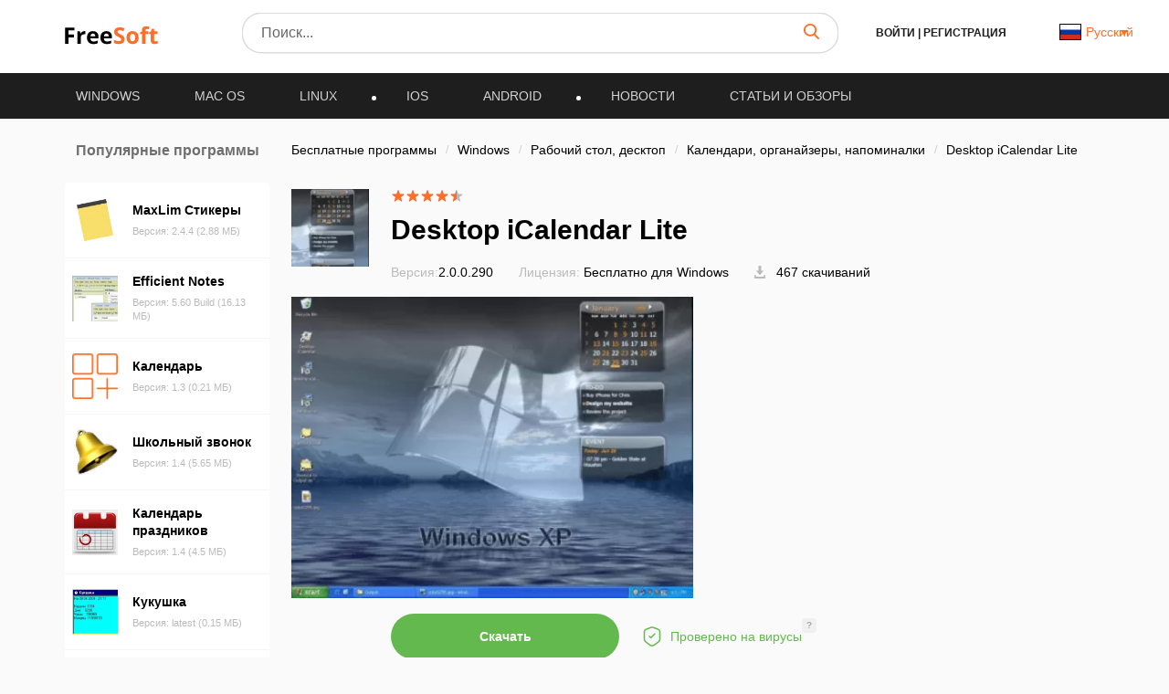

--- FILE ---
content_type: text/html; charset=UTF-8
request_url: https://freesoft.ru/windows/desktop_icalendar_lite
body_size: 33983
content:
<!DOCTYPE html>
<html lang="ru">
<head>
  <meta charset="UTF-8">
  <link rel="preconnect" href="https://cdn.jsdelivr.net" crossorigin>
  <link rel="dns-prefetch" href="https://cdn.jsdelivr.net">
  <link rel="dns-prefetch" href="https://www.googletagmanager.com">
  

  <link rel="dns-prefetch" href="https://mc.webvisor.org">
  
  
  <link rel="dns-prefetch" href="https://mc.yandex.ru">

            <meta property="og:title" content="Desktop iCalendar Lite скачать на Windows бесплатно"/>
          <meta property="og:type" content="website"/>
          <meta property="og:url" content="https://freesoft.ru/windows/desktop_icalendar_lite"/>
          <meta property="og:description" content="Скачать последнюю версию программы Desktop iCalendar Lite 2.0.0.290 32 / 64 bit на Windows. Desktop iCalendar Lite - это &quot;Настольный&quot; календарь для ОС Windows. Работает с календарями iCalendar, Thunderbird Lightning и Sunbird."/>
          <meta property="og:image" content="https://freesoft.ru/storage/images/790/7900/789991/789991_normal.png"/>
        <meta name="description" content="Скачать последнюю версию программы Desktop iCalendar Lite 2.0.0.290 32 / 64 bit на Windows. Desktop iCalendar Lite - это &quot;Настольный&quot; календарь для ОС Windows. Работает с календарями iCalendar, Thunderbird Lightning и Sunbird.">
        <link rel="canonical" href="https://freesoft.ru/windows/desktop_icalendar_lite"/>
  
      <meta name="robots" content="index, follow"/>
  
  <meta name="viewport" content="width=device-width">
  <link rel="shortcut icon" type="image/png" href="/images/favicon.ico"/>
  <meta name="csrf-token" content="qMQ4ATp2GTlGGEocS8Pjn9bcSUQvstDs7UI1NkTb">

  <title>Desktop iCalendar Lite скачать на Windows бесплатно</title>

  
      <link rel="alternate" hreflang="x-default" href="https://freesoft.ru/windows/desktop_icalendar_lite"/>
  <link rel="alternate" hreflang="fr" href="https://frees0ft.fr/windows/desktop_icalendar_lite"/>
  <link rel="alternate" hreflang="en" href="https://freesoft.net/windows/desktop_icalendar_lite"/>
  
  <script>
    var FreeSoft = FreeSoft || {};
    FreeSoft.translations = {"reply":"\u041e\u0442\u0432\u0435\u0442\u0438\u0442\u044c","cancel":"\u041e\u0442\u043c\u0435\u043d\u0438\u0442\u044c","send":"\u041e\u0442\u043f\u0440\u0430\u0432\u0438\u0442\u044c","personal_account":"\u041b\u0438\u0447\u043d\u044b\u0439 \u043a\u0430\u0431\u0438\u043d\u0435\u0442","log_out":"\u0412\u044b\u0439\u0442\u0438","\u041b\u0438\u0447\u043d\u044b\u0435 \u0434\u0430\u043d\u043d\u044b\u0435":"\u041b\u0438\u0447\u043d\u044b\u0435 \u0434\u0430\u043d\u043d\u044b\u0435","\u0421\u043c\u0435\u043d\u0430 \u043f\u0430\u0440\u043e\u043b\u044f":"\u0421\u043c\u0435\u043d\u0430 \u043f\u0430\u0440\u043e\u043b\u044f","\u0412\u044b\u0445\u043e\u0434":"\u0412\u044b\u0445\u043e\u0434","\u0418\u0437\u043c\u0435\u043d\u0438\u0442\u044c \u0444\u043e\u0442\u043e":"\u0418\u0437\u043c\u0435\u043d\u0438\u0442\u044c \u0444\u043e\u0442\u043e","\u0418\u043c\u044f":"\u0418\u043c\u044f","\u0424\u0430\u043c\u0438\u043b\u0438\u044f":"\u0424\u0430\u043c\u0438\u043b\u0438\u044f","\u0414\u0430\u0442\u0430 \u0440\u043e\u0436\u0434\u0435\u043d\u0438\u044f":"\u0414\u0430\u0442\u0430 \u0440\u043e\u0436\u0434\u0435\u043d\u0438\u044f","\u0413\u043e\u0440\u043e\u0434":"\u0413\u043e\u0440\u043e\u0434","\u0420\u043e\u0434 \u0434\u0435\u044f\u0442\u0435\u043b\u044c\u043d\u043e\u0441\u0442\u0438":"\u0420\u043e\u0434 \u0434\u0435\u044f\u0442\u0435\u043b\u044c\u043d\u043e\u0441\u0442\u0438","\u0414\u043e\u043b\u0436\u043d\u043e\u0441\u0442\u044c":"\u0414\u043e\u043b\u0436\u043d\u043e\u0441\u0442\u044c","\u041e\u0431\u043e \u043c\u043d\u0435":"\u041e\u0431\u043e \u043c\u043d\u0435","\u0421\u043e\u0445\u0440\u0430\u043d\u0438\u0442\u044c":"\u0421\u043e\u0445\u0440\u0430\u043d\u0438\u0442\u044c","\u0421\u0442\u0430\u0440\u044b\u0439 \u043f\u0430\u0440\u043e\u043b\u044c":"\u0421\u0442\u0430\u0440\u044b\u0439 \u043f\u0430\u0440\u043e\u043b\u044c","\u0417\u0430\u0431\u044b\u043b\u0438 \u043f\u0430\u0440\u043e\u043b\u044c?":"\u0417\u0430\u0431\u044b\u043b\u0438 \u043f\u0430\u0440\u043e\u043b\u044c?","\u041f\u0430\u0440\u043e\u043b\u044c \u043d\u0435\u0432\u0435\u0440\u043d\u044b\u0439":"\u041f\u0430\u0440\u043e\u043b\u044c \u043d\u0435\u0432\u0435\u0440\u043d\u044b\u0439","\u041d\u043e\u0432\u044b\u0439 \u043f\u0430\u0440\u043e\u043b\u044c":"\u041d\u043e\u0432\u044b\u0439 \u043f\u0430\u0440\u043e\u043b\u044c","\u041f\u0430\u0440\u043e\u043b\u0438 \u043d\u0435 \u0441\u043e\u0432\u043f\u0430\u0434\u0430\u044e\u0442":"\u041f\u0430\u0440\u043e\u043b\u0438 \u043d\u0435 \u0441\u043e\u0432\u043f\u0430\u0434\u0430\u044e\u0442","\u041f\u043e\u0434\u0442\u0432\u0435\u0440\u0434\u0438\u0442\u0435 \u043f\u0430\u0440\u043e\u043b\u044c":"\u041f\u043e\u0434\u0442\u0432\u0435\u0440\u0434\u0438\u0442\u0435 \u043f\u0430\u0440\u043e\u043b\u044c","\u0421\u043c\u0435\u043d\u0438\u0442\u044c \u043f\u0430\u0440\u043e\u043b\u044c":"\u0421\u043c\u0435\u043d\u0438\u0442\u044c \u043f\u0430\u0440\u043e\u043b\u044c","\u0412\u043e\u0441\u0441\u0442\u0430\u043d\u043e\u0432\u043b\u0435\u043d\u0438\u0435 \u043f\u0430\u0440\u043e\u043b\u044f":"\u0412\u043e\u0441\u0441\u0442\u0430\u043d\u043e\u0432\u043b\u0435\u043d\u0438\u0435 \u043f\u0430\u0440\u043e\u043b\u044f","\u0412\u0430\u0448 email":"\u0412\u0430\u0448 email","\u041e\u0442\u043f\u0440\u0430\u0432\u0438\u0442\u044c \u0441\u0441\u044b\u043b\u043a\u0443":"\u041e\u0442\u043f\u0440\u0430\u0432\u0438\u0442\u044c \u0441\u0441\u044b\u043b\u043a\u0443","\u041e\u0442\u043c\u0435\u043d\u0438\u0442\u044c":"\u041e\u0442\u043c\u0435\u043d\u0438\u0442\u044c","\u0412\u044b\u0431\u043e\u0440 \u043c\u0438\u043d\u0438\u0430\u0442\u044e\u0440\u044b":"\u0412\u044b\u0431\u043e\u0440 \u043c\u0438\u043d\u0438\u0430\u0442\u044e\u0440\u044b","\u041e\u0441\u0442\u0430\u043b\u043e\u0441\u044c \u0432\u044b\u0431\u0440\u0430\u0442\u044c \u043e\u0431\u043b\u0430\u0441\u0442\u044c \u0434\u043b\u044f \u043c\u0430\u043b\u0435\u043d\u044c\u043a\u0438\u0445 \u0444\u043e\u0442\u043e\u0433\u0440\u0430\u0444\u0438\u0439":"\u041e\u0441\u0442\u0430\u043b\u043e\u0441\u044c \u0432\u044b\u0431\u0440\u0430\u0442\u044c \u043e\u0431\u043b\u0430\u0441\u0442\u044c \u0434\u043b\u044f \u043c\u0430\u043b\u0435\u043d\u044c\u043a\u0438\u0445 \u0444\u043e\u0442\u043e\u0433\u0440\u0430\u0444\u0438\u0439","\u0417\u0430\u0433\u0440\u0443\u0437\u0438\u0442\u044c \u0438\u0437\u043e\u0431\u0440\u0430\u0436\u0435\u043d\u0438\u0435":"\u0417\u0430\u0433\u0440\u0443\u0437\u0438\u0442\u044c \u0438\u0437\u043e\u0431\u0440\u0430\u0436\u0435\u043d\u0438\u0435","\u0420\u0430\u0437\u0440\u0430\u0431\u043e\u0442\u0447\u0438\u043a":"\u0420\u0430\u0437\u0440\u0430\u0431\u043e\u0442\u0447\u0438\u043a","\u0421\u0441\u044b\u043b\u043a\u0430 \u043d\u0430 \u0441\u0430\u0439\u0442":"\u0421\u0441\u044b\u043b\u043a\u0430 \u043d\u0430 \u0441\u0430\u0439\u0442","\u041f\u0440\u0438\u043b\u043e\u0436\u0435\u043d\u0438\u044f":"\u041f\u0440\u0438\u043b\u043e\u0436\u0435\u043d\u0438\u044f","\u041a\u043e\u043c\u043f\u0430\u043d\u0438\u044f \u0438\u043b\u0438 \u0424\u0418\u041e \u0440\u0430\u0437\u0440\u0430\u0431\u043e\u0442\u0447\u0438\u043a\u0430":"\u041a\u043e\u043c\u043f\u0430\u043d\u0438\u044f \u0438\u043b\u0438 \u0424\u0418\u041e \u0440\u0430\u0437\u0440\u0430\u0431\u043e\u0442\u0447\u0438\u043a\u0430","\u041a\u043e\u043d\u0442\u0430\u043a\u0442\u043d\u043e\u0435 \u043b\u0438\u0446\u043e":"\u041a\u043e\u043d\u0442\u0430\u043a\u0442\u043d\u043e\u0435 \u043b\u0438\u0446\u043e","\u041e\u0444\u0438\u0446\u0438\u0430\u043b\u044c\u043d\u044b\u0439 \u043f\u0440\u0435\u0434\u0441\u0442\u0430\u0432\u0438\u0442\u0435\u043b\u044c":"\u041e\u0444\u0438\u0446\u0438\u0430\u043b\u044c\u043d\u044b\u0439 \u043f\u0440\u0435\u0434\u0441\u0442\u0430\u0432\u0438\u0442\u0435\u043b\u044c","\u041e \u043a\u043e\u043c\u043f\u0430\u043d\u0438\u0438":"\u041e \u043a\u043e\u043c\u043f\u0430\u043d\u0438\u0438","\u041b\u0438\u0447\u043d\u044b\u0435 \u0434\u0430\u043d\u043d\u044b\u0435 \u0443\u0441\u043f\u0435\u0448\u043d\u043e \u043e\u0431\u043d\u043e\u0432\u043b\u0435\u043d\u044b":"\u041b\u0438\u0447\u043d\u044b\u0435 \u0434\u0430\u043d\u043d\u044b\u0435 \u0443\u0441\u043f\u0435\u0448\u043d\u043e \u043e\u0431\u043d\u043e\u0432\u043b\u0435\u043d\u044b","\u041f\u0430\u0440\u043e\u043b\u044c":"\u041f\u0430\u0440\u043e\u043b\u044c","\u041f\u043e\u0434\u0442\u0432\u0435\u0440\u0434\u0438\u0442\u044c \u041f\u0430\u0440\u043e\u043b\u044c":"\u041f\u043e\u0434\u0442\u0432\u0435\u0440\u0434\u0438\u0442\u044c \u041f\u0430\u0440\u043e\u043b\u044c","\u041f\u0430\u0440\u043e\u043b\u044c \u043d\u0435 \u0441\u043e\u0432\u043f\u0430\u0434\u0430\u0435\u0442":"\u041f\u0430\u0440\u043e\u043b\u044c \u043d\u0435 \u0441\u043e\u0432\u043f\u0430\u0434\u0430\u0435\u0442","\u0421\u043e\u0445\u0440\u0430\u043d\u0438\u0442\u044c \u043f\u0430\u0440\u043e\u043b\u044c":"\u0421\u043e\u0445\u0440\u0430\u043d\u0438\u0442\u044c \u043f\u0430\u0440\u043e\u043b\u044c","\u0414\u043b\u044f \u043e\u0442\u043e\u0431\u0440\u0430\u0436\u0435\u043d\u0438\u044f dofollow \u0441\u0441\u044b\u043b\u043a\u0438 \u0441\u043e \u0432\u0441\u0435\u0445 \u0441\u0442\u0440\u0430\u043d\u0438\u0446 \u0432\u0430\u0448\u0438\u0445 \u043f\u0440\u0438\u043b\u043e\u0436\u0435\u043d\u0438\u0439, \u043d\u0435\u043e\u0431\u0445\u043e\u0434\u0438\u043c\u043e \u043f\u043e\u0441\u0442\u0430\u0432\u0438\u0442\u044c \u0441 \u0432\u0430\u0448\u0435\u0433\u043e \u0441\u0430\u0439\u0442\u0430 dofollow \u0441\u0441\u044b\u043b\u043a\u0443 \u043d\u0430 \u043d\u0430\u0448 \u0441\u0430\u0439\u0442 \u003Ca href=\u0022https:\/\/freesoft.ru\u0022\u003Efreesoft.ru\u003C\/a\u003E, \u0441\u0442\u0440\u0430\u043d\u0438\u0446\u0430 \u0434\u043e\u043b\u0436\u043d\u0430 \u0431\u044b\u0442\u044c \u0432 \u0438\u043d\u0434\u0435\u043a\u0441\u0435":"\u0414\u043b\u044f \u043e\u0442\u043e\u0431\u0440\u0430\u0436\u0435\u043d\u0438\u044f dofollow \u0441\u0441\u044b\u043b\u043a\u0438 \u0441\u043e \u0432\u0441\u0435\u0445 \u0441\u0442\u0440\u0430\u043d\u0438\u0446 \u0432\u0430\u0448\u0438\u0445 \u043f\u0440\u0438\u043b\u043e\u0436\u0435\u043d\u0438\u0439, \u043d\u0435\u043e\u0431\u0445\u043e\u0434\u0438\u043c\u043e \u043f\u043e\u0441\u0442\u0430\u0432\u0438\u0442\u044c \u0441 \u0432\u0430\u0448\u0435\u0433\u043e \u0441\u0430\u0439\u0442\u0430 dofollow \u0441\u0441\u044b\u043b\u043a\u0443 \u043d\u0430 \u043d\u0430\u0448 \u0441\u0430\u0439\u0442 \u003Ca href=\u0022https:\/\/freesoft.ru\u0022\u003Efreesoft.ru\u003C\/a\u003E, \u0441\u0442\u0440\u0430\u043d\u0438\u0446\u0430 \u0434\u043e\u043b\u0436\u043d\u0430 \u0431\u044b\u0442\u044c \u0432 \u0438\u043d\u0434\u0435\u043a\u0441\u0435","\u041e\u0431\u044f\u0437\u0430\u0442\u0435\u043b\u044c\u043d\u043e\u0435 \u043f\u043e\u043b\u0435":"\u041e\u0431\u044f\u0437\u0430\u0442\u0435\u043b\u044c\u043d\u043e\u0435 \u043f\u043e\u043b\u0435","\u0410\u0434\u0440\u0435\u0441 \u0441\u0442\u0440\u0430\u043d\u0438\u0446\u044b \u0432\u0430\u0448\u0435\u0433\u043e \u0441\u0430\u0439\u0442\u0430 \u0441 \u0441\u0441\u044b\u043b\u043a\u043e\u0439 \u043d\u0430 \u043d\u0430\u0448 \u0440\u0435\u0441\u0443\u0440\u0441":"\u0410\u0434\u0440\u0435\u0441 \u0441\u0442\u0440\u0430\u043d\u0438\u0446\u044b \u0432\u0430\u0448\u0435\u0433\u043e \u0441\u0430\u0439\u0442\u0430 \u0441 \u0441\u0441\u044b\u043b\u043a\u043e\u0439 \u043d\u0430 \u043d\u0430\u0448 \u0440\u0435\u0441\u0443\u0440\u0441","\u041e\u0442\u043f\u0440\u0430\u0432\u0438\u0442\u044c \u043d\u0430 \u043f\u043e\u0432\u0442\u043e\u0440\u043d\u0443\u044e \u043f\u0440\u043e\u0432\u0435\u0440\u043a\u0443":"Send for recheck","\u041e\u0436\u0438\u0434\u0430\u0435\u0442 \u043f\u0440\u043e\u0432\u0435\u0440\u043a\u0438":"\u041e\u0436\u0438\u0434\u0430\u0435\u0442 \u043f\u0440\u043e\u0432\u0435\u0440\u043a\u0438","\u0421\u0441\u044b\u043b\u043a\u0430 \u043d\u0435 \u043d\u0430\u0439\u0434\u0435\u043d\u0430":"\u0421\u0441\u044b\u043b\u043a\u0430 \u043d\u0435 \u043d\u0430\u0439\u0434\u0435\u043d\u0430","\u0421\u0441\u044b\u043b\u043a\u0430 \u043d\u0430\u0439\u0434\u0435\u043d\u0430":"\u0421\u0441\u044b\u043b\u043a\u0430 \u043d\u0430\u0439\u0434\u0435\u043d\u0430","\u041d\u0430\u0437\u0432\u0430\u043d\u0438\u0435 \u043f\u0440\u043e\u0433\u0440\u0430\u043c\u043c\u044b":"\u041d\u0430\u0437\u0432\u0430\u043d\u0438\u0435 \u043f\u0440\u043e\u0433\u0440\u0430\u043c\u043c\u044b","\u0421\u0442\u0430\u0442\u0443\u0441":"\u0421\u0442\u0430\u0442\u0443\u0441","\u041f\u043e\u0441\u043b\u0435\u0434\u043d\u044f\u044f \u0432\u0435\u0440\u0441\u0438\u044f":"\u041f\u043e\u0441\u043b\u0435\u0434\u043d\u044f\u044f \u0432\u0435\u0440\u0441\u0438\u044f","\u0414\u0430\u0442\u0430 \u043e\u0431\u043d\u043e\u0432\u043b\u0435\u043d\u0438\u044f":"\u0414\u0430\u0442\u0430 \u043e\u0431\u043d\u043e\u0432\u043b\u0435\u043d\u0438\u044f","\u041e\u0446\u0435\u043d\u043a\u0430 \u041f\u041e":"\u041e\u0446\u0435\u043d\u043a\u0430 \u041f\u041e","\u0414\u0435\u0439\u0441\u0442\u0432\u0438\u044f":"\u0414\u0435\u0439\u0441\u0442\u0432\u0438\u044f","\u0414\u043e\u0431\u0430\u0432\u0438\u0442\u044c \u043f\u0440\u0438\u043b\u043e\u0436\u0435\u043d\u0438\u0435":"\u0414\u043e\u0431\u0430\u0432\u0438\u0442\u044c \u043f\u0440\u0438\u043b\u043e\u0436\u0435\u043d\u0438\u0435","\u043c\u043e\u0434\u0435\u0440\u0430\u0446\u0438\u044f \u043d\u0435 \u043f\u0440\u043e\u0439\u0434\u0435\u043da":"\u043c\u043e\u0434\u0435\u0440\u0430\u0446\u0438\u044f \u043d\u0435 \u043f\u0440\u043e\u0439\u0434\u0435\u043da","\u043e\u043f\u0443\u0431\u043b\u0438\u043a\u043e\u0432\u0430\u043d\u043e \u043d\u0430 \u0441\u0430\u0439\u0442\u0435":"\u043e\u043f\u0443\u0431\u043b\u0438\u043a\u043e\u0432\u0430\u043d\u043e \u043d\u0430 \u0441\u0430\u0439\u0442\u0435","\u043e\u0436\u0438\u0434\u0430\u0435\u0442 \u043c\u043e\u0434\u0435\u0440\u0430\u0446\u0438\u0438":"\u043e\u0436\u0438\u0434\u0430\u0435\u0442 \u043c\u043e\u0434\u0435\u0440\u0430\u0446\u0438\u0438","\u0447\u0435\u0440\u043d\u043e\u0432\u0438\u043a":"\u0447\u0435\u0440\u043d\u043e\u0432\u0438\u043a","\u0421\u0442\u0430\u0442\u0443\u0441\u044b":"\u0421\u0442\u0430\u0442\u0443\u0441\u044b","\u0412\u044b \u043d\u0435 \u0441\u043c\u043e\u0436\u0435\u0442\u0435 \u0432\u043e\u0441\u0441\u0442\u0430\u043d\u043e\u0432\u0438\u0442\u044c \u0435\u0433\u043e \u043f\u043e\u0441\u043b\u0435 \u0443\u0434\u0430\u043b\u0435\u043d\u0438\u044f, \u0442\u043e\u043b\u044c\u043a\u043e \u0434\u043e\u0431\u0430\u0432\u0438\u0442\u044c \u0435\u0449\u0435 \u0440\u0430\u0437.":"\u0412\u044b \u043d\u0435 \u0441\u043c\u043e\u0436\u0435\u0442\u0435 \u0432\u043e\u0441\u0441\u0442\u0430\u043d\u043e\u0432\u0438\u0442\u044c \u0435\u0433\u043e \u043f\u043e\u0441\u043b\u0435 \u0443\u0434\u0430\u043b\u0435\u043d\u0438\u044f, \u0442\u043e\u043b\u044c\u043a\u043e \u0434\u043e\u0431\u0430\u0432\u0438\u0442\u044c \u0435\u0449\u0435 \u0440\u0430\u0437.","\u041f\u0440\u0438\u043b\u043e\u0436\u0435\u043d\u0438\u0435 \u0443\u0441\u043f\u0435\u0448\u043d\u043e \u0443\u0434\u0430\u043b\u0435\u043d\u043d\u043e":"\u041f\u0440\u0438\u043b\u043e\u0436\u0435\u043d\u0438\u0435 \u0443\u0441\u043f\u0435\u0448\u043d\u043e \u0443\u0434\u0430\u043b\u0435\u043d\u043d\u043e","\u0412\u044b \u0434\u0435\u0439\u0441\u0442\u0432\u0438\u0442\u0435\u043b\u044c\u043d\u043e \u0445\u043e\u0442\u0438\u0442\u0435 \u0443\u0434\u0430\u043b\u0438\u0442\u044c \u043f\u0440\u0438\u043b\u043e\u0436\u0435\u043d\u0438\u0435?":"\u0412\u044b \u0434\u0435\u0439\u0441\u0442\u0432\u0438\u0442\u0435\u043b\u044c\u043d\u043e \u0445\u043e\u0442\u0438\u0442\u0435 \u0443\u0434\u0430\u043b\u0438\u0442\u044c \u043f\u0440\u0438\u043b\u043e\u0436\u0435\u043d\u0438\u0435?","\u0420\u0435\u0434\u0430\u043a\u0442\u0438\u0440\u043e\u0432\u0430\u0442\u044c \u043f\u0440\u0438\u043b\u043e\u0436\u0435\u043d\u0438\u0435":"\u0420\u0435\u0434\u0430\u043a\u0442\u0438\u0440\u043e\u0432\u0430\u0442\u044c \u043f\u0440\u0438\u043b\u043e\u0436\u0435\u043d\u0438\u0435","\u041f\u043b\u0430\u0442\u0444\u043e\u0440\u043c\u0430":"\u041f\u043b\u0430\u0442\u0444\u043e\u0440\u043c\u0430","\u0412\u044b\u0431\u0435\u0440\u0438\u0442\u0435 \u043f\u043b\u0430\u0442\u0444\u043e\u0440\u043c\u0443":"\u0412\u044b\u0431\u0435\u0440\u0438\u0442\u0435 \u043f\u043b\u0430\u0442\u0444\u043e\u0440\u043c\u0443","\u041e\u043f\u0435\u0440\u0430\u0446\u0438\u043e\u043d\u043d\u0430\u044f \u0441\u0438\u0441\u0442\u0435\u043c\u0430":"\u041e\u043f\u0435\u0440\u0430\u0446\u0438\u043e\u043d\u043d\u0430\u044f \u0441\u0438\u0441\u0442\u0435\u043c\u0430","\u0412\u044b\u0431\u0435\u0440\u0438\u0442\u0435 \u043e\u043f\u0435\u0440\u0430\u0446\u0438\u043e\u043d\u043d\u0443\u044e \u0441\u0438\u0441\u0442\u0435\u043c\u0443":"\u0412\u044b\u0431\u0435\u0440\u0438\u0442\u0435 \u043e\u043f\u0435\u0440\u0430\u0446\u0438\u043e\u043d\u043d\u0443\u044e \u0441\u0438\u0441\u0442\u0435\u043c\u0443","\u0421\u043d\u0430\u0447\u0430\u043b\u0430 \u0432\u044b\u0431\u0435\u0440\u0438\u0442\u0435 \u043f\u043b\u0430\u0442\u0444\u043e\u0440\u043c\u0443":"\u0421\u043d\u0430\u0447\u0430\u043b\u0430 \u0432\u044b\u0431\u0435\u0440\u0438\u0442\u0435 \u043f\u043b\u0430\u0442\u0444\u043e\u0440\u043c\u0443","\u0412\u0435\u0440\u0441\u0438\u044f \u043e\u043f\u0435\u0440\u0430\u0446\u0438\u043e\u043d\u043d\u043e\u0439 \u0441\u0438\u0441\u0442\u0435\u043c\u044b":"\u0412\u0435\u0440\u0441\u0438\u044f \u043e\u043f\u0435\u0440\u0430\u0446\u0438\u043e\u043d\u043d\u043e\u0439 \u0441\u0438\u0441\u0442\u0435\u043c\u044b","\u0412\u044b\u0431\u0435\u0440\u0438\u0442\u0435 \u0432\u0435\u0440\u0441\u0438\u044e \u043e\u043f\u0435\u0440\u0430\u0446\u0438\u043e\u043d\u043d\u043e\u0439 \u0441\u0438\u0441\u0442\u0435\u043c\u044b":"\u0412\u044b\u0431\u0435\u0440\u0438\u0442\u0435 \u0432\u0435\u0440\u0441\u0438\u044e \u043e\u043f\u0435\u0440\u0430\u0446\u0438\u043e\u043d\u043d\u043e\u0439 \u0441\u0438\u0441\u0442\u0435\u043c\u044b","\u0421\u043d\u0430\u0447\u0430\u043b\u0430 \u0432\u044b\u0431\u0435\u0440\u0438\u0442\u0435 \u043f\u043b\u0430\u0442\u0444\u043e\u0440\u043c\u0443 \u0438 \u043e\u043f\u0435\u0440\u0430\u0446\u0438\u043e\u043d\u043d\u0443\u044e \u0441\u0438\u0441\u0442\u0435\u043c\u0443":"\u0421\u043d\u0430\u0447\u0430\u043b\u0430 \u0432\u044b\u0431\u0435\u0440\u0438\u0442\u0435 \u043f\u043b\u0430\u0442\u0444\u043e\u0440\u043c\u0443 \u0438 \u043e\u043f\u0435\u0440\u0430\u0446\u0438\u043e\u043d\u043d\u0443\u044e \u0441\u0438\u0441\u0442\u0435\u043c\u0443","\u041a\u0430\u0442\u0435\u0433\u043e\u0440\u0438\u044f":"\u041a\u0430\u0442\u0435\u0433\u043e\u0440\u0438\u044f","\u0412\u044b\u0431\u0435\u0440\u0438\u0442\u0435 \u043a\u0430\u0442\u0435\u0433\u043e\u0440\u0438\u044e":"\u0412\u044b\u0431\u0435\u0440\u0438\u0442\u0435 \u043a\u0430\u0442\u0435\u0433\u043e\u0440\u0438\u044e","\u0421\u043d\u0430\u0447\u0430\u043b\u0430 \u0432\u044b\u0431\u0435\u0440\u0438\u0442\u0435 \u043e\u043f\u0435\u0440\u0430\u0446\u0438\u043e\u043d\u043d\u0443\u044e \u0441\u0438\u0441\u0442\u0435\u043c\u0443":"\u0421\u043d\u0430\u0447\u0430\u043b\u0430 \u0432\u044b\u0431\u0435\u0440\u0438\u0442\u0435 \u043e\u043f\u0435\u0440\u0430\u0446\u0438\u043e\u043d\u043d\u0443\u044e \u0441\u0438\u0441\u0442\u0435\u043c\u0443","\u041b\u0438\u0446\u0435\u043d\u0437\u0438\u044f":"\u041b\u0438\u0446\u0435\u043d\u0437\u0438\u044f","\u0412\u044b\u0431\u0435\u0440\u0438\u0442\u0435 \u043b\u0438\u0446\u0435\u043d\u0437\u0438\u044e":"\u0412\u044b\u0431\u0435\u0440\u0438\u0442\u0435 \u043b\u0438\u0446\u0435\u043d\u0437\u0438\u044e","\u0421\u0430\u0439\u0442":"\u0421\u0430\u0439\u0442","\u0412\u0432\u0435\u0434\u0438\u0442\u0435 \u0441\u0430\u0439\u0442":"\u0412\u0432\u0435\u0434\u0438\u0442\u0435 \u0441\u0430\u0439\u0442","\u042f\u0437\u044b\u043a\u0438 \u0438\u043d\u0442\u0435\u0440\u0444\u0435\u0439\u0441\u0430":"\u042f\u0437\u044b\u043a\u0438 \u0438\u043d\u0442\u0435\u0440\u0444\u0435\u0439\u0441\u0430","\u041b\u043e\u043a\u0430\u043b\u0438\u0437\u0430\u0446\u0438\u044f":"\u041b\u043e\u043a\u0430\u043b\u0438\u0437\u0430\u0446\u0438\u044f","\u0414\u043e\u0431\u0430\u0432\u0438\u0442\u044c \u043b\u043e\u043a\u0430\u043b\u044c":"\u0414\u043e\u0431\u0430\u0432\u0438\u0442\u044c \u043b\u043e\u043a\u0430\u043b\u044c","\u0412\u043a\u043b\u044e\u0447\u0435\u043d\u043e":"\u0412\u043a\u043b\u044e\u0447\u0435\u043d\u043e","\u041e\u0442\u043f\u0440\u0430\u0432\u0438\u0442\u044c \u043d\u0430 \u043c\u043e\u0434\u0435\u0440\u0430\u0446\u0438\u044e":"\u041e\u0442\u043f\u0440\u0430\u0432\u0438\u0442\u044c \u043d\u0430 \u043c\u043e\u0434\u0435\u0440\u0430\u0446\u0438\u044e","\u041a\u0440\u0430\u0442\u043a\u043e\u0435 \u043e\u043f\u0438\u0441\u0430\u043d\u0438\u0435":"\u041a\u0440\u0430\u0442\u043a\u043e\u0435 \u043e\u043f\u0438\u0441\u0430\u043d\u0438\u0435","\u041c\u0430\u043a\u0441\u0438\u043c\u0430\u043b\u044c\u043d\u0430\u044f \u0434\u043b\u0438\u043d\u0430 :number \u0441\u0438\u043c\u0432\u043e\u043b\u043e\u0432":"\u041c\u0430\u043a\u0441\u0438\u043c\u0430\u043b\u044c\u043d\u0430\u044f \u0434\u043b\u0438\u043d\u0430 :number \u0441\u0438\u043c\u0432\u043e\u043b\u043e\u0432","\u041c\u0438\u043d\u0438\u043c\u0430\u043b\u044c\u043d\u0430\u044f \u0434\u043b\u0438\u043d\u0430 :number \u0441\u0438\u043c\u0432\u043e\u043b\u043e\u0432":"\u041c\u0438\u043d\u0438\u043c\u0430\u043b\u044c\u043d\u0430\u044f \u0434\u043b\u0438\u043d\u0430 :number \u0441\u0438\u043c\u0432\u043e\u043b\u043e\u0432","\u041f\u043e\u043b\u043d\u043e\u0435 \u043e\u043f\u0438\u0441\u0430\u043d\u0438\u0435":"\u041f\u043e\u043b\u043d\u043e\u0435 \u043e\u043f\u0438\u0441\u0430\u043d\u0438\u0435","\u041d\u0430\u0437\u0432\u0430\u043d\u0438\u0435":"\u041d\u0430\u0437\u0432\u0430\u043d\u0438\u0435","\u0412\u0432\u0435\u0434\u0438\u0442\u0435 \u043d\u0430\u0437\u0432\u0430\u043d\u0438\u0435 (\u043d\u0435 \u0431\u043e\u043b\u0435\u0435 :number \u0441\u0438\u043c\u0432\u043e\u043b\u043e\u0432)":"\u0412\u0432\u0435\u0434\u0438\u0442\u0435 \u043d\u0430\u0437\u0432\u0430\u043d\u0438\u0435 (\u043d\u0435 \u0431\u043e\u043b\u0435\u0435 :number \u0441\u0438\u043c\u0432\u043e\u043b\u043e\u0432)","\u041a\u043e\u043b\u0438\u0447\u0435\u0441\u0442\u0432\u043e \u0441\u043b\u043e\u0432":"\u041a\u043e\u043b\u0438\u0447\u0435\u0441\u0442\u0432\u043e \u0441\u043b\u043e\u0432","\u041a\u043e\u043b\u0438\u0447\u0435\u0441\u0442\u0432\u043e \u0441\u0438\u043c\u0432\u043e\u043b\u043e\u0432":"\u041a\u043e\u043b\u0438\u0447\u0435\u0441\u0442\u0432\u043e \u0441\u0438\u043c\u0432\u043e\u043b\u043e\u0432","\u043e\u043f\u0438\u0441\u0430\u043d\u0438\u0435":"\u043e\u043f\u0438\u0441\u0430\u043d\u0438\u0435","\u0444\u0430\u0439\u043b\u044b":"\u0444\u0430\u0439\u043b\u044b","\u043b\u043e\u0433\u043e \u0438 \u0441\u043a\u0440\u0438\u043d\u0448\u043e\u0442\u044b":"\u043b\u043e\u0433\u043e \u0438 \u0441\u043a\u0440\u0438\u043d\u0448\u043e\u0442\u044b","\u0426\u0435\u043d\u0430":"\u0426\u0435\u043d\u0430","\u0412\u0435\u0440\u0441\u0438\u044f \u0443\u0441\u043f\u0435\u0448\u043d\u043e \u0443\u0441\u0442\u0430\u043d\u043e\u0432\u043b\u0435\u043d\u043d\u0430 \u043a\u0430\u043a \u043f\u043e\u0441\u043b\u0435\u0434\u043d\u044f\u044f":"\u0412\u0435\u0440\u0441\u0438\u044f \u0443\u0441\u043f\u0435\u0448\u043d\u043e \u0443\u0441\u0442\u0430\u043d\u043e\u0432\u043b\u0435\u043d\u043d\u0430 \u043a\u0430\u043a \u043f\u043e\u0441\u043b\u0435\u0434\u043d\u044f\u044f","\u041e\u0448\u0438\u0431\u043a\u0430 \u0443\u0441\u0442\u0430\u043d\u043e\u0432\u043b\u0435\u043d\u0438\u044f \u0432\u0435\u0440\u0441\u0438\u0438":"\u041e\u0448\u0438\u0431\u043a\u0430 \u0443\u0441\u0442\u0430\u043d\u043e\u0432\u043b\u0435\u043d\u0438\u044f \u0432\u0435\u0440\u0441\u0438\u0438","\u0424\u0430\u0439\u043b \u0443\u0441\u043f\u0435\u0448\u043d\u043e \u043e\u0431\u043d\u043e\u0432\u043b\u0435\u043d":"\u0424\u0430\u0439\u043b \u0443\u0441\u043f\u0435\u0448\u043d\u043e \u043e\u0431\u043d\u043e\u0432\u043b\u0435\u043d","\u0424\u0430\u0439\u043b \u0443\u0441\u043f\u0435\u0448\u043d\u043e \u0434\u043e\u0431\u0430\u0432\u043b\u0435\u043d":"\u0424\u0430\u0439\u043b \u0443\u0441\u043f\u0435\u0448\u043d\u043e \u0434\u043e\u0431\u0430\u0432\u043b\u0435\u043d","\u041f\u0440\u043e\u0432\u0435\u0440\u044c\u0442\u0435 \u0437\u0430\u043f\u043e\u043b\u043d\u0435\u043d\u043d\u0443\u044e \u0444\u043e\u0440\u043c\u0443":"\u041f\u0440\u043e\u0432\u0435\u0440\u044c\u0442\u0435 \u0437\u0430\u043f\u043e\u043b\u043d\u0435\u043d\u043d\u0443\u044e \u0444\u043e\u0440\u043c\u0443","\u0424\u0430\u0439\u043b \u0443\u0441\u043f\u0435\u0448\u043d\u043e \u0443\u0434\u0430\u043b\u0435\u043d":"\u0424\u0430\u0439\u043b \u0443\u0441\u043f\u0435\u0448\u043d\u043e \u0443\u0434\u0430\u043b\u0435\u043d","\u0412\u044b \u0434\u0435\u0439\u0441\u0442\u0432\u0438\u0442\u0435\u043b\u044c\u043d\u043e \u0445\u043e\u0442\u0438\u0442\u0435 \u0443\u0434\u0430\u043b\u0438\u0442\u044c \u0434\u043e\u0431\u0430\u0432\u043b\u0435\u043d\u043d\u044b\u0439 \u0444\u0430\u0439\u043b?":"\u0412\u044b \u0434\u0435\u0439\u0441\u0442\u0432\u0438\u0442\u0435\u043b\u044c\u043d\u043e \u0445\u043e\u0442\u0438\u0442\u0435 \u0443\u0434\u0430\u043b\u0438\u0442\u044c \u0434\u043e\u0431\u0430\u0432\u043b\u0435\u043d\u043d\u044b\u0439 \u0444\u0430\u0439\u043b?","\u0412\u044b \u043d\u0435 \u0441\u043c\u043e\u0436\u0435\u0442\u0435 \u0432\u043e\u0441\u0441\u0442\u0430\u043d\u043e\u0432\u0438\u0442\u044c \u0444\u0430\u0439\u043b \u043f\u043e\u0441\u043b\u0435 \u0443\u0434\u0430\u043b\u0435\u043d\u0438\u044f, \u0442\u043e\u043b\u044c\u043a\u043e \u0434\u043e\u0431\u0430\u0432\u0438\u0442\u044c \u0435\u0433\u043e \u0435\u0449\u0435 \u0440\u0430\u0437.":"\u0412\u044b \u043d\u0435 \u0441\u043c\u043e\u0436\u0435\u0442\u0435 \u0432\u043e\u0441\u0441\u0442\u0430\u043d\u043e\u0432\u0438\u0442\u044c \u0444\u0430\u0439\u043b \u043f\u043e\u0441\u043b\u0435 \u0443\u0434\u0430\u043b\u0435\u043d\u0438\u044f, \u0442\u043e\u043b\u044c\u043a\u043e \u0434\u043e\u0431\u0430\u0432\u0438\u0442\u044c \u0435\u0433\u043e \u0435\u0449\u0435 \u0440\u0430\u0437.","\u0412\u044b \u0434\u0435\u0439\u0441\u0442\u0432\u0438\u0442\u0435\u043b\u044c\u043d\u043e \u0445\u043e\u0442\u0438\u0442\u0435 \u0443\u0441\u0442\u0430\u043d\u043e\u0432\u0438\u0442\u044c \u0434\u0430\u043d\u043d\u0443\u044e \u0432\u0435\u0440\u0441\u0438\u044e \u043a\u0430\u043a \u043f\u043e\u0441\u043b\u0435\u0434\u043d\u044e\u044e?":"\u0412\u044b \u0434\u0435\u0439\u0441\u0442\u0432\u0438\u0442\u0435\u043b\u044c\u043d\u043e \u0445\u043e\u0442\u0438\u0442\u0435 \u0443\u0441\u0442\u0430\u043d\u043e\u0432\u0438\u0442\u044c \u0434\u0430\u043d\u043d\u0443\u044e \u0432\u0435\u0440\u0441\u0438\u044e \u043a\u0430\u043a \u043f\u043e\u0441\u043b\u0435\u0434\u043d\u044e\u044e?","\u043c\u0431":"\u043c\u0431","\u0417\u0430\u0433\u0440\u0443\u0437\u0438\u0442\u044c \u0441 \u043a\u043e\u043c\u043f\u044c\u044e\u0442\u0435\u0440\u0430":"\u0417\u0430\u0433\u0440\u0443\u0437\u0438\u0442\u044c \u0441 \u043a\u043e\u043c\u043f\u044c\u044e\u0442\u0435\u0440\u0430","\u0417\u0430\u0433\u0440\u0443\u0437\u043a\u0430 \u0444\u0430\u0439\u043b\u0430":"\u0417\u0430\u0433\u0440\u0443\u0437\u043a\u0430 \u0444\u0430\u0439\u043b\u0430","\u0412\u044b\u0431\u0435\u0440\u0438\u0442\u0435 \u0444\u0430\u0439\u043b":"\u0412\u044b\u0431\u0435\u0440\u0438\u0442\u0435 \u0444\u0430\u0439\u043b","\u0412\u0435\u0440\u0441\u0438\u044f":"\u0412\u0435\u0440\u0441\u0438\u044f","\u0412\u0435\u0440\u0441\u0438\u044f \u043f\u0440\u043e\u0433\u0440\u0430\u043c\u043c\u044b":"\u0412\u0435\u0440\u0441\u0438\u044f \u043f\u0440\u043e\u0433\u0440\u0430\u043c\u043c\u044b","\u0420\u0430\u0437\u0440\u044f\u0434\u043d\u043e\u0441\u0442\u044c \u043f\u0440\u043e\u0433\u0440\u0430\u043c\u043c\u044b":"\u0420\u0430\u0437\u0440\u044f\u0434\u043d\u043e\u0441\u0442\u044c \u043f\u0440\u043e\u0433\u0440\u0430\u043c\u043c\u044b","\u0421\u0431\u043e\u0440\u043a\u0430":"\u0421\u0431\u043e\u0440\u043a\u0430","\u0418\u0437\u043c\u0435\u043d\u0435\u043d\u0438\u044f \u0432 \u0432\u0435\u0440\u0441\u0438\u0438":"\u0418\u0437\u043c\u0435\u043d\u0435\u043d\u0438\u044f \u0432 \u0432\u0435\u0440\u0441\u0438\u0438","\u041e\u043f\u0438\u0441\u0430\u043d\u0438\u0435 \u0432\u0435\u0440\u0441\u0438\u0438":"\u041e\u043f\u0438\u0441\u0430\u043d\u0438\u0435 \u0432\u0435\u0440\u0441\u0438\u0438","\u0414\u043e\u0441\u0442\u0443\u043f\u043d\u043e \u0434\u043b\u044f":"\u0414\u043e\u0441\u0442\u0443\u043f\u043d\u043e \u0434\u043b\u044f","\u0412\u044b\u0431\u0435\u0440\u0438\u0442\u0435 \u0445\u043e\u0442\u044f \u0431\u044b \u043e\u0434\u043d\u0443 \u043b\u043e\u043a\u0430\u043b\u044c":"\u0412\u044b\u0431\u0435\u0440\u0438\u0442\u0435 \u0445\u043e\u0442\u044f \u0431\u044b \u043e\u0434\u043d\u0443 \u043b\u043e\u043a\u0430\u043b\u044c","\u0424\u0430\u0439\u043b":"\u0424\u0430\u0439\u043b","\u0420\u0430\u0437\u043c\u0435\u0440":"\u0420\u0430\u0437\u043c\u0435\u0440","\u0420\u0430\u0437\u0440\u044f\u0434\u043d\u043e\u0441\u0442\u044c":"\u0420\u0430\u0437\u0440\u044f\u0434\u043d\u043e\u0441\u0442\u044c","\u041e\u043f\u0438\u0441\u0430\u043d\u0438\u0435":"\u041e\u043f\u0438\u0441\u0430\u043d\u0438\u0435","\u0412\u044b \u0434\u0435\u0439\u0441\u0442\u0432\u0438\u0442\u0435\u043b\u044c\u043d\u043e \u0445\u043e\u0442\u0438\u0442\u0435 \u0443\u0434\u0430\u043b\u0438\u0442\u044c \u0434\u0430\u043d\u043d\u043e\u0435 \u0438\u0437\u043e\u0431\u0440\u0430\u0436\u0435\u043d\u0438\u0435?":"\u0412\u044b \u0434\u0435\u0439\u0441\u0442\u0432\u0438\u0442\u0435\u043b\u044c\u043d\u043e \u0445\u043e\u0442\u0438\u0442\u0435 \u0443\u0434\u0430\u043b\u0438\u0442\u044c \u0434\u0430\u043d\u043d\u043e\u0435 \u0438\u0437\u043e\u0431\u0440\u0430\u0436\u0435\u043d\u0438\u0435?","\u0418\u0437\u043e\u0431\u0440\u0430\u0436\u0435\u043d\u0438\u0435 \u0443\u0441\u043f\u0435\u0448\u043d\u043e \u0443\u0434\u0430\u043b\u0435\u043d\u043e":"\u0418\u0437\u043e\u0431\u0440\u0430\u0436\u0435\u043d\u0438\u0435 \u0443\u0441\u043f\u0435\u0448\u043d\u043e \u0443\u0434\u0430\u043b\u0435\u043d\u043e","\u0417\u0430\u0433\u0440\u0443\u0437\u043a\u0430 \u043b\u043e\u0433\u043e\u0442\u0438\u043f\u0430":"\u0417\u0430\u0433\u0440\u0443\u0437\u043a\u0430 \u043b\u043e\u0433\u043e\u0442\u0438\u043f\u0430","\u0417\u0430\u0433\u0440\u0443\u0437\u0438\u0442\u044c \u043b\u043e\u0433\u043e\u0442\u0438\u043f":"\u0417\u0430\u0433\u0440\u0443\u0437\u0438\u0442\u044c \u043b\u043e\u0433\u043e\u0442\u0438\u043f","\u0417\u0430\u0433\u0440\u0443\u0437\u043a\u0430 \u0441\u043a\u0440\u0438\u043d\u0448\u043e\u0442\u043e\u0432":"\u0417\u0430\u0433\u0440\u0443\u0437\u043a\u0430 \u0441\u043a\u0440\u0438\u043d\u0448\u043e\u0442\u043e\u0432","\u0417\u0430\u0433\u0440\u0443\u0437\u0438\u0442\u044c \u0441\u043a\u0440\u0438\u043d\u0448\u043e\u0442\u044b":"\u0417\u0430\u0433\u0440\u0443\u0437\u0438\u0442\u044c \u0441\u043a\u0440\u0438\u043d\u0448\u043e\u0442\u044b","\u041e\u0442\u0432\u0435\u0442\u0438\u0442\u044c":"\u041e\u0442\u0432\u0435\u0442\u0438\u0442\u044c","\u041a\u043e\u043c\u043c\u0435\u043d\u0442\u0430\u0440\u0438\u0438":"\u041a\u043e\u043c\u043c\u0435\u043d\u0442\u0430\u0440\u0438\u0438","\u041f\u0440\u0438\u043b\u043e\u0436\u0435\u043d\u0438\u0435":"\u041f\u0440\u0438\u043b\u043e\u0436\u0435\u043d\u0438\u0435","\u041a\u043e\u043c\u043c\u0435\u043d\u0442\u0430\u0440\u0438\u0439":"\u041a\u043e\u043c\u043c\u0435\u043d\u0442\u0430\u0440\u0438\u0439","\u041b\u043e\u043a\u0430\u043b\u044c":"\u041b\u043e\u043a\u0430\u043b\u044c","\u041e\u043f\u0443\u0431\u043b\u0438\u043a\u043e\u0432\u0430\u043d":"\u041e\u043f\u0443\u0431\u043b\u0438\u043a\u043e\u0432\u0430\u043d","\u041e\u0442\u043c\u0435\u0442\u0438\u0442\u044c \u043a\u0430\u043a \u0441\u043f\u0430\u043c":"\u041e\u0442\u043c\u0435\u0442\u0438\u0442\u044c \u043a\u0430\u043a \u0441\u043f\u0430\u043c","\u0412\u044b \u0434\u0435\u0439\u0441\u0442\u0432\u0438\u0442\u0435\u043b\u044c\u043d\u043e \u0445\u043e\u0442\u0438\u0442\u0435 \u043f\u043e\u043c\u0435\u0441\u0442\u0438\u0442\u044c \u0434\u0430\u043d\u043d\u044b\u0439 \u043a\u043e\u043c\u043c\u0435\u043d\u0442\u0430\u0440\u0438\u0439 \u0432 \u0441\u043f\u0430\u043c?":"\u0412\u044b \u0434\u0435\u0439\u0441\u0442\u0432\u0438\u0442\u0435\u043b\u044c\u043d\u043e \u0445\u043e\u0442\u0438\u0442\u0435 \u043f\u043e\u043c\u0435\u0441\u0442\u0438\u0442\u044c \u0434\u0430\u043d\u043d\u044b\u0439 \u043a\u043e\u043c\u043c\u0435\u043d\u0442\u0430\u0440\u0438\u0439 \u0432 \u0441\u043f\u0430\u043c?","\u041e\u0442\u0432\u0435\u0442\u0438\u0442\u044c \u043d\u0430 \u043a\u043e\u043c\u043c\u0435\u043d\u0442\u0430\u0440\u0438\u0439":"\u041e\u0442\u0432\u0435\u0442\u0438\u0442\u044c \u043d\u0430 \u043a\u043e\u043c\u043c\u0435\u043d\u0442\u0430\u0440\u0438\u0439","\u0410\u0432\u0442\u043e\u0440":"\u0410\u0432\u0442\u043e\u0440","\u041e\u0442\u0432\u0435\u0442":"\u041e\u0442\u0432\u0435\u0442","\u041a\u043e\u043c\u043c\u0435\u043d\u0442\u0430\u0440\u0438\u0439 \u043f\u043e\u043c\u0435\u0449\u0435\u043d \u0432 \u0441\u043f\u0430\u043c":"\u041a\u043e\u043c\u043c\u0435\u043d\u0442\u0430\u0440\u0438\u0439 \u043f\u043e\u043c\u0435\u0449\u0435\u043d \u0432 \u0441\u043f\u0430\u043c","\u0421\u0442\u0430\u0442\u0443\u0441 \u043c\u043e\u0434\u0435\u0440\u0430\u0446\u0438\u0438 \u0443\u0441\u043f\u0435\u0448\u043d\u043e \u043e\u0431\u043d\u043e\u0432\u043b\u0435\u043d":"\u0421\u0442\u0430\u0442\u0443\u0441 \u043c\u043e\u0434\u0435\u0440\u0430\u0446\u0438\u0438 \u0443\u0441\u043f\u0435\u0448\u043d\u043e \u043e\u0431\u043d\u043e\u0432\u043b\u0435\u043d","\u0421\u0442\u0430\u0442\u044c\u0438":"\u0421\u0442\u0430\u0442\u044c\u0438","\u0417\u0430\u0433\u043e\u043b\u043e\u0432\u043e\u043a":"\u0417\u0430\u0433\u043e\u043b\u043e\u0432\u043e\u043a","\u041e\u043f\u0443\u0431\u043b\u0438\u043a\u043e\u0432\u0430\u043d\u0430":"\u041e\u043f\u0443\u0431\u043b\u0438\u043a\u043e\u0432\u0430\u043d\u0430","\u0421\u043e\u0437\u0434\u0430\u043d\u0430":"\u0421\u043e\u0437\u0434\u0430\u043d\u0430","\u0414\u043e\u0431\u0430\u0432\u0438\u0442\u044c \u0441\u0442\u0430\u0442\u044c\u044e":"\u0414\u043e\u0431\u0430\u0432\u0438\u0442\u044c \u0441\u0442\u0430\u0442\u044c\u044e","\u041e\u0436\u0438\u0434\u0430\u0435\u0442 \u043c\u043e\u0434\u0435\u0440\u0430\u0446\u0438\u0438":"\u041e\u0436\u0438\u0434\u0430\u0435\u0442 \u043c\u043e\u0434\u0435\u0440\u0430\u0446\u0438\u0438","\u0427\u0435\u0440\u043d\u043e\u0432\u0438\u043a":"\u0427\u0435\u0440\u043d\u043e\u0432\u0438\u043a","\u0412\u044b \u0434\u0435\u0439\u0441\u0442\u0432\u0438\u0442\u0435\u043b\u044c\u043d\u043e \u0445\u043e\u0442\u0438\u0442\u0435 \u0443\u0434\u0430\u043b\u0438\u0442\u044c \u0441\u0442\u0430\u0442\u044c\u044e?":"\u0412\u044b \u0434\u0435\u0439\u0441\u0442\u0432\u0438\u0442\u0435\u043b\u044c\u043d\u043e \u0445\u043e\u0442\u0438\u0442\u0435 \u0443\u0434\u0430\u043b\u0438\u0442\u044c \u0441\u0442\u0430\u0442\u044c\u044e?","\u0412\u044b \u043d\u0435 \u0441\u043c\u043e\u0436\u0435\u0442\u0435 \u0432\u043e\u0441\u0441\u0442\u0430\u043d\u043e\u0432\u0438\u0442\u044c \u0435\u0435 \u043f\u043e\u0441\u043b\u0435 \u0443\u0434\u0430\u043b\u0435\u043d\u0438\u044f, \u0442\u043e\u043b\u044c\u043a\u043e \u0434\u043e\u0431\u0430\u0432\u0438\u0442\u044c \u0435\u0449\u0435 \u0440\u0430\u0437.":"\u0412\u044b \u043d\u0435 \u0441\u043c\u043e\u0436\u0435\u0442\u0435 \u0432\u043e\u0441\u0441\u0442\u0430\u043d\u043e\u0432\u0438\u0442\u044c \u0435\u0435 \u043f\u043e\u0441\u043b\u0435 \u0443\u0434\u0430\u043b\u0435\u043d\u0438\u044f, \u0442\u043e\u043b\u044c\u043a\u043e \u0434\u043e\u0431\u0430\u0432\u0438\u0442\u044c \u0435\u0449\u0435 \u0440\u0430\u0437.","\u0421\u043b\u0430\u0433":"\u0421\u043b\u0430\u0433","\u0421\u043b\u0430\u0433 (\u041f\u0440\u0438\u043c\u0435\u0440: \u0432\u0432\u0435\u0434\u0435\u043d\u043d\u0430\u044f \u0441\u0442\u0440\u043e\u043a\u0430 \u0027c\u043b\u0430\u0433\u0027, \u0441\u043e\u0437\u0434\u0430\u0441\u0442 \u0441\u0441\u044b\u043b\u043a\u0443 \u0027freesoft.ru\/blog\/c\u043b\u0430\u0433\u0027)":"\u0421\u043b\u0430\u0433 (\u041f\u0440\u0438\u043c\u0435\u0440: \u0432\u0432\u0435\u0434\u0435\u043d\u043d\u0430\u044f \u0441\u0442\u0440\u043e\u043a\u0430 \u0027c\u043b\u0430\u0433\u0027, \u0441\u043e\u0437\u0434\u0430\u0441\u0442 \u0441\u0441\u044b\u043b\u043a\u0443 \u0027freesoft.ru\/blog\/c\u043b\u0430\u0433\u0027)","\u0417\u0430\u0433\u0440\u0443\u0437\u043a\u0430 \u043f\u0440\u0435\u0432\u044c\u044e":"\u0417\u0430\u0433\u0440\u0443\u0437\u043a\u0430 \u043f\u0440\u0435\u0432\u044c\u044e","\u0417\u0430\u0433\u0440\u0443\u0437\u0438\u0442\u044c \u043f\u0440\u0435\u0432\u044c\u044e":"\u0417\u0430\u0433\u0440\u0443\u0437\u0438\u0442\u044c \u043f\u0440\u0435\u0432\u044c\u044e","\u0422\u0435\u043a\u0441\u0442":"\u0422\u0435\u043a\u0441\u0442","Seo Title":"Seo Title","Seo Description":"Seo Description","Seo Keywords":"Seo Keywords","\u0441\u043e\u043e\u0431\u0449\u0435\u043d\u0438\u0439":"\u0441\u043e\u043e\u0431\u0449\u0435\u043d\u0438\u0439","\u0421\u043e\u0437\u0434\u0430\u0442\u044c":"\u0421\u043e\u0437\u0434\u0430\u0442\u044c","\u041e\u0442\u043a\u043b\u043e\u043d\u0435\u043d\u0430":"\u041e\u0442\u043a\u043b\u043e\u043d\u0435\u043d\u0430","\u041d\u0430\u0437\u0430\u0434":"\u041d\u0430\u0437\u0430\u0434","\u041e\u0441\u0442\u0430\u0432\u044c\u0442\u0435 \u0432\u0430\u0448 \u043a\u043e\u043c\u043c\u0435\u043d\u0442\u0430\u0440\u0438\u0439":"\u041e\u0441\u0442\u0430\u0432\u044c\u0442\u0435 \u0432\u0430\u0448 \u043a\u043e\u043c\u043c\u0435\u043d\u0442\u0430\u0440\u0438\u0439","\u041f\u0440\u043e\u0441\u043c\u043e\u0442\u0440\u044b":"\u041f\u0440\u043e\u0441\u043c\u043e\u0442\u0440\u044b","\u0421\u043a\u0430\u0447\u0438\u0432\u0430\u043d\u0438\u044f":"\u0421\u043a\u0430\u0447\u0438\u0432\u0430\u043d\u0438\u044f","\u0421\u0442\u0430\u0442\u0438\u0441\u0442\u0438\u043a\u0430 \u043f\u0440\u0438\u043b\u043e\u0436\u0435\u043d\u0438\u044f":"\u0421\u0442\u0430\u0442\u0438\u0441\u0442\u0438\u043a\u0430 \u043f\u0440\u0438\u043b\u043e\u0436\u0435\u043d\u0438\u044f","\u0443\u0434\u0430\u043b\u0438\u0442\u044c":"\u0443\u0434\u0430\u043b\u0438\u0442\u044c","\u043f\u043e\u043a\u0430\u0437\u0430\u0442\u044c \u043d\u0430 \u0441\u0430\u0439\u0442\u0435":"\u043f\u043e\u043a\u0430\u0437\u0430\u0442\u044c \u043d\u0430 \u0441\u0430\u0439\u0442\u0435","\u0441\u0442\u0430\u0442\u0438\u0441\u0442\u0438\u043a\u0430":"\u0441\u0442\u0430\u0442\u0438\u0441\u0442\u0438\u043a\u0430","\u0440\u0435\u0434\u0430\u043a\u0442\u0438\u0440\u043e\u0432\u0430\u0442\u044c":"\u0440\u0435\u0434\u0430\u043a\u0442\u0438\u0440\u043e\u0432\u0430\u0442\u044c","\u0417\u0430\u043f\u043e\u043b\u043d\u0438\u0442\u0435 \u043f\u043e\u043b\u044f \u043e\u0442\u043c\u0435\u0447\u0435\u043d\u043d\u044b\u0439 \u0437\u0432\u0435\u0437\u0434\u043e\u0447\u043a\u043e\u0439!":"\u0417\u0430\u043f\u043e\u043b\u043d\u0438\u0442\u0435 \u043f\u043e\u043b\u044f \u043e\u0442\u043c\u0435\u0447\u0435\u043d\u043d\u044b\u0439 \u0437\u0432\u0435\u0437\u0434\u043e\u0447\u043a\u043e\u0439!","\u0421\u043e\u0437\u0434\u0430\u0442\u044c \u043f\u0440\u0438\u043b\u043e\u0436\u0435\u043d\u0438\u0435":"\u0421\u043e\u0437\u0434\u0430\u0442\u044c \u043f\u0440\u0438\u043b\u043e\u0436\u0435\u043d\u0438\u0435","\u041e\u043f\u0438\u0441\u0430\u043d\u0438\u0435 \u0443\u0441\u043f\u0435\u0448\u043d\u043e \u043e\u0442\u0440\u0435\u0434\u0430\u043a\u0442\u0438\u0440\u043e\u0432\u0430\u043d\u043e":"\u041e\u043f\u0438\u0441\u0430\u043d\u0438\u0435 \u0443\u0441\u043f\u0435\u0448\u043d\u043e \u043e\u0442\u0440\u0435\u0434\u0430\u043a\u0442\u0438\u0440\u043e\u0432\u0430\u043d\u043e","\u041f\u0440\u043e\u0438\u0437\u043e\u0448\u043b\u0430 \u043e\u0448\u0438\u0431\u043a\u0430 \u043d\u0430 \u0441\u0435\u0440\u0432\u0435\u0440\u0435":"\u041f\u0440\u043e\u0438\u0437\u043e\u0448\u043b\u0430 \u043e\u0448\u0438\u0431\u043a\u0430 \u043d\u0430 \u0441\u0435\u0440\u0432\u0435\u0440\u0435","\u041e\u043f\u0438\u0441\u0430\u043d\u0438\u0435 \u0443\u0441\u043f\u0435\u0448\u043d\u043e \u0441\u043e\u0437\u0434\u0430\u043d\u043e, \u0434\u043e\u0431\u0430\u0432\u044c\u0442\u0435 \u0444\u0430\u0439\u043b\u044b \u0438 \u0441\u043a\u0440\u0438\u043d\u0448\u043e\u0442\u044b":"\u041e\u043f\u0438\u0441\u0430\u043d\u0438\u0435 \u0443\u0441\u043f\u0435\u0448\u043d\u043e \u0441\u043e\u0437\u0434\u0430\u043d\u043e, \u0434\u043e\u0431\u0430\u0432\u044c\u0442\u0435 \u0444\u0430\u0439\u043b\u044b \u0438 \u0441\u043a\u0440\u0438\u043d\u0448\u043e\u0442\u044b","\u0421\u0442\u0430\u0442\u044c\u044f \u0443\u0441\u043f\u0435\u0448\u043d\u043e \u0441\u043e\u0437\u0434\u0430\u043d\u0430":"\u0421\u0442\u0430\u0442\u044c\u044f \u0443\u0441\u043f\u0435\u0448\u043d\u043e \u0441\u043e\u0437\u0434\u0430\u043d\u0430","\u0421\u0442\u0430\u0442\u044c\u044f \u0443\u0441\u043f\u0435\u0448\u043d\u043e \u043e\u0431\u043d\u043e\u0432\u043b\u0435\u043d\u0430":"\u0421\u0442\u0430\u0442\u044c\u044f \u0443\u0441\u043f\u0435\u0448\u043d\u043e \u043e\u0431\u043d\u043e\u0432\u043b\u0435\u043d\u0430","\u043d\u0435\u0441\u043e\u0445\u0440\u0430\u043d\u0451\u043d\u043d\u044b\u0435 \u0438\u0437\u043c\u0435\u043d\u0435\u043d\u0438\u044f":"\u043d\u0435\u0441\u043e\u0445\u0440\u0430\u043d\u0451\u043d\u043d\u044b\u0435 \u0438\u0437\u043c\u0435\u043d\u0435\u043d\u0438\u044f","\u0421\u0441\u044b\u043b\u043a\u0430":"\u0421\u0441\u044b\u043b\u043a\u0430","\u0422\u043e\u043b\u044c\u043a\u043e \u0446\u0438\u0444\u0440\u044b":"\u0422\u043e\u043b\u044c\u043a\u043e \u0446\u0438\u0444\u0440\u044b","\u0421\u0441\u044b\u043b\u043a\u0430 \u0443\u0441\u043f\u0435\u0448\u043d\u043e \u0434\u043e\u0431\u0430\u0432\u043b\u0435\u043d\u0430":"\u0421\u0441\u044b\u043b\u043a\u0430 \u0443\u0441\u043f\u0435\u0448\u043d\u043e \u0434\u043e\u0431\u0430\u0432\u043b\u0435\u043d\u0430","\u0421\u0441\u044b\u043b\u043a\u0430 \u0443\u0441\u043f\u0435\u0448\u043d\u043e \u043e\u0431\u043d\u043e\u0432\u043b\u0435\u043d\u0430":"\u0421\u0441\u044b\u043b\u043a\u0430 \u0443\u0441\u043f\u0435\u0448\u043d\u043e \u043e\u0431\u043d\u043e\u0432\u043b\u0435\u043d\u0430"};
    FreeSoft.locale = "ru";
    FreeSoft.fallback_locale = "ru";
  </script>

    <script type="application/ld+json">{"@context":"https://schema.org","@type":"WebPage","url":"https://freesoft.ru/windows/desktop_icalendar_lite","isPartOf":{"@type":"WebSite","name":"Freesoft","url":"https://freesoft.ru/windows","publisher":{"@id":"https://freesoft.ru#organization"}},"mainEntity":{"@type":"SoftwareApplication","name":"Desktop iCalendar Lite","applicationCategory":"Редакторы","offers":{"@type":"Offer","price":0,"priceCurrency":"USD"},"operatingSystem":"Windows","aggregateRating":{"@type":"AggregateRating","ratingValue":4.5,"reviewCount":2,"bestRating":5,"worstRating":1}}}</script>
  
  <script>
  var FreeSoft = FreeSoft || {};
  FreeSoft.app = FreeSoft.app || {};
  FreeSoft.app.disable_download_modal = false;
</script>  <link rel="preload" as="style" href="https://freesoft.ru/build/assets/app-page-new-Dc8mlX-I.css" /><link rel="modulepreload" href="https://freesoft.ru/build/assets/info-page-new-BckuEHJY.js" /><link rel="modulepreload" href="https://freesoft.ru/build/assets/preload-helper-DPi8upcZ.js" /><link rel="modulepreload" href="https://freesoft.ru/build/assets/init-BhWbDwtD.js" /><link rel="modulepreload" href="https://freesoft.ru/build/assets/modal-DXTAcoTH.js" /><link rel="modulepreload" href="https://freesoft.ru/build/assets/_commonjsHelpers-BosuxZz1.js" /><link rel="stylesheet" href="https://freesoft.ru/build/assets/app-page-new-Dc8mlX-I.css" /><script type="module" src="https://freesoft.ru/build/assets/info-page-new-BckuEHJY.js"></script>  <style>
    .glightbox-container{width:100%;height:100%;position:fixed;top:0;left:0;z-index:999999!important;overflow:hidden;-ms-touch-action:none;touch-action:none;-webkit-text-size-adjust:100%;-webkit-backface-visibility:hidden;outline:0;overflow:hidden}.glightbox-container.inactive{display:none}.glightbox-container .gcontainer{position:relative;width:100%;height:100%;z-index:9999;overflow:hidden}.glightbox-container .gslider{-webkit-transition:-webkit-transform .4s ease;transition:-webkit-transform .4s ease;transition:transform .4s ease;transition:transform .4s ease,-webkit-transform .4s ease;height:100%;left:0;top:0;width:100%;position:relative;overflow:hidden;display:-webkit-box!important;display:-ms-flexbox!important;display:flex!important;-webkit-box-pack:center;-ms-flex-pack:center;justify-content:center;-webkit-box-align:center;-ms-flex-align:center;align-items:center;-webkit-transform:translate3d(0,0,0);transform:translate3d(0,0,0)}.glightbox-container .gslide{width:100%;position:absolute;opacity:1;-webkit-user-select:none;-moz-user-select:none;-ms-user-select:none;user-select:none;display:-webkit-box;display:-ms-flexbox;display:flex;-webkit-box-align:center;-ms-flex-align:center;align-items:center;-webkit-box-pack:center;-ms-flex-pack:center;justify-content:center;opacity:0}.glightbox-container .gslide.current{opacity:1;z-index:99999;position:relative}.glightbox-container .gslide.prev{opacity:1;z-index:9999}.glightbox-container .gslide-inner-content{width:100%}.glightbox-container .ginner-container{position:relative;width:100%;display:-webkit-box;display:-ms-flexbox;display:flex;-webkit-box-pack:center;-ms-flex-pack:center;justify-content:center;-webkit-box-orient:vertical;-webkit-box-direction:normal;-ms-flex-direction:column;flex-direction:column;max-width:100%;margin:auto;height:100vh}.glightbox-container .ginner-container.gvideo-container{width:100%}.glightbox-container .ginner-container.desc-bottom,.glightbox-container .ginner-container.desc-top{-webkit-box-orient:vertical;-webkit-box-direction:normal;-ms-flex-direction:column;flex-direction:column}.glightbox-container .ginner-container.desc-left,.glightbox-container .ginner-container.desc-right{max-width:100%!important}.gslide iframe,.gslide video{outline:0!important;border:none;min-height:165px;-webkit-overflow-scrolling:touch;-ms-touch-action:auto;touch-action:auto}.gslide-image{-webkit-box-align:center;-ms-flex-align:center;align-items:center}.gslide-image img{max-height:100vh;display:block;max-width:100%;margin:0;padding:0;float:none;outline:0;border:none;-webkit-user-select:none;-moz-user-select:none;-ms-user-select:none;user-select:none;max-width:100vw;width:auto;height:auto;-o-object-fit:cover;object-fit:cover;-ms-touch-action:none;touch-action:none;margin:auto;min-width:200px}.desc-bottom .gslide-image img,.desc-top .gslide-image img{width:auto}.desc-left .gslide-image img,.desc-right .gslide-image img{width:auto;max-width:100%}.gslide-image img.zoomable{position:relative}.gslide-image img.dragging{cursor:-webkit-grabbing!important;cursor:grabbing!important;-webkit-transition:none;transition:none}.gslide-video{width:100%;max-width:100%;position:relative;width:100vh;max-width:100vh;width:100%!important}.gslide-video .gvideo-wrapper{width:100%;margin:auto}.gslide-video::before{content:'';display:block;position:absolute;width:100%;height:100%;background:rgba(255,0,0,.34);display:none}.gslide-video.playing::before{display:none}.gslide-video.fullscreen{max-width:100%!important;min-width:100%;height:75vh}.gslide-video.fullscreen video{max-width:100%!important;width:100%!important}.gslide-inline{background:#fff;text-align:left;max-height:calc(100vh - 40px);overflow:auto;max-width:100%}.gslide-inline .ginlined-content{padding:20px;width:100%}.gslide-inline .dragging{cursor:-webkit-grabbing!important;cursor:grabbing!important;-webkit-transition:none;transition:none}.ginlined-content{overflow:auto;display:block!important;opacity:1}.gslide-external{display:-webkit-box;display:-ms-flexbox;display:flex;width:100%;min-width:100%;background:#fff;padding:0;overflow:auto;max-height:75vh;height:100%}.gslide-media{display:block;display:-webkit-inline-box;display:-ms-inline-flexbox;display:inline-flex;display:-webkit-box;display:-ms-flexbox;display:flex;width:auto}.zoomed .gslide-media{-webkit-box-shadow:none!important;box-shadow:none!important}.desc-bottom .gslide-media,.desc-top .gslide-media{margin:0 auto;-webkit-box-orient:vertical;-webkit-box-direction:normal;-ms-flex-direction:column;flex-direction:column}.gslide-description{position:relative;-webkit-box-flex:1;-ms-flex:1 0 100%;flex:1 0 100%}.gslide-description.description-left,.gslide-description.description-right{max-width:100%}.gslide-description.description-bottom,.gslide-description.description-top{margin:0 auto;width:100%}.gslide-description p{margin-bottom:12px}.gslide-description p:last-child{margin-bottom:0}.zoomed .gslide-description{display:none}.glightbox-mobile .glightbox-container .gslide-description{height:auto!important;width:100%;background:0 0;position:absolute;bottom:15px;padding:19px 11px;max-width:100vw!important;-webkit-box-ordinal-group:3!important;-ms-flex-order:2!important;order:2!important;max-height:78vh;overflow:auto!important;background:-webkit-gradient(linear,left top,left bottom,from(rgba(0,0,0,0)),to(rgba(0,0,0,.75)));background:linear-gradient(to bottom,rgba(0,0,0,0) 0,rgba(0,0,0,.75) 100%);-webkit-transition:opacity .3s linear;transition:opacity .3s linear;padding-bottom:50px}.glightbox-mobile .glightbox-container .gslide-title{color:#fff;font-size:1em}.glightbox-mobile .glightbox-container .gslide-desc{color:#a1a1a1}.glightbox-mobile .glightbox-container .gslide-desc a{color:#fff;font-weight:700}.glightbox-mobile .glightbox-container .gslide-desc *{color:inherit}.glightbox-mobile .glightbox-container .gslide-desc string{color:#fff}.glightbox-mobile .glightbox-container .gslide-desc .desc-more{color:#fff;opacity:.4}.gdesc-open .gslide-media{-webkit-transition:opacity .5s ease;transition:opacity .5s ease;opacity:.4}.gdesc-open .gdesc-inner{padding-bottom:30px}.gdesc-closed .gslide-media{-webkit-transition:opacity .5s ease;transition:opacity .5s ease;opacity:1}.greset{-webkit-transition:all .3s ease;transition:all .3s ease}.gabsolute{position:absolute}.grelative{position:relative}.glightbox-desc{display:none!important}.glightbox-open{overflow:hidden}.gloader{height:25px;width:25px;-webkit-animation:lightboxLoader .8s infinite linear;animation:lightboxLoader .8s infinite linear;border:2px solid #fff;border-right-color:transparent;border-radius:50%;position:absolute;display:block;z-index:9999;left:0;right:0;margin:0 auto;top:47%}.goverlay{width:100%;height:100%;position:fixed;top:0;left:0;background:#000;will-change:opacity}.glightbox-mobile .goverlay{background:#000}.gclose,.gnext,.gprev{background-repeat:no-repeat;z-index:99999;cursor:pointer;width:26px;height:44px;display:block;background-position:0 0;border:none}.gclose svg,.gnext svg,.gprev svg{display:block;width:100%;height:auto}.gclose.disabled,.gnext.disabled,.gprev.disabled{opacity:.1}.gclose .garrow,.gnext .garrow,.gprev .garrow{stroke:#fff}iframe.wait-autoplay{opacity:0}.glightbox-closing .gclose,.glightbox-closing .gnext,.glightbox-closing .gprev{opacity:0!important}.glightbox-clean .gslide-description,.glightbox-modern .gslide-description{background:#fff}.glightbox-clean .gdesc-inner,.glightbox-modern .gdesc-inner{padding:22px 20px}.glightbox-clean .gslide-title,.glightbox-modern .gslide-title{font-size:1em;font-weight:400;font-family:arial;color:#000;margin-bottom:19px;line-height:1.4em}.glightbox-clean .gslide-desc,.glightbox-modern .gslide-desc{font-size:.86em;margin-bottom:0;font-family:arial;line-height:1.4em}.glightbox-clean .gslide-video,.glightbox-modern .gslide-video{background:#000}.glightbox-clean .gclose,.glightbox-clean .gnext,.glightbox-clean .gprev,.glightbox-modern .gclose,.glightbox-modern .gnext,.glightbox-modern .gprev{background-color:rgba(0,0,0,.12)}.glightbox-clean .gclose:hover,.glightbox-clean .gnext:hover,.glightbox-clean .gprev:hover,.glightbox-modern .gclose:hover,.glightbox-modern .gnext:hover,.glightbox-modern .gprev:hover{background-color:rgba(0,0,0,.2)}.glightbox-clean .gclose path,.glightbox-clean .gnext path,.glightbox-clean .gprev path,.glightbox-modern .gclose path,.glightbox-modern .gnext path,.glightbox-modern .gprev path{fill:#fff}.glightbox-clean button:focus:not(.focused):not(.disabled),.glightbox-modern button:focus:not(.focused):not(.disabled){outline:0}.glightbox-clean .gprev,.glightbox-modern .gprev{position:absolute;top:-100%;left:30px;width:40px;height:56px}.glightbox-clean .gnext,.glightbox-modern .gnext{position:absolute;top:-100%;right:30px;width:40px;height:56px}.glightbox-clean .gclose,.glightbox-modern .gclose{width:35px;height:35px;top:15px;right:10px;position:absolute;opacity:.7;background-position:-59px 2px}.glightbox-clean .gclose svg,.glightbox-modern .gclose svg{width:20px}.glightbox-clean .gclose:hover,.glightbox-modern .gclose:hover{opacity:1}.gfadeIn{-webkit-animation:gfadeIn .5s ease;animation:gfadeIn .5s ease}.gfadeOut{-webkit-animation:gfadeOut .5s ease;animation:gfadeOut .5s ease}.gslideOutLeft{-webkit-animation:gslideOutLeft .3s ease;animation:gslideOutLeft .3s ease}.gslideInLeft{-webkit-animation:gslideInLeft .3s ease;animation:gslideInLeft .3s ease}.gslideOutRight{-webkit-animation:gslideOutRight .3s ease;animation:gslideOutRight .3s ease}.gslideInRight{-webkit-animation:gslideInRight .3s ease;animation:gslideInRight .3s ease}.gzoomIn{-webkit-animation:gzoomIn .5s ease;animation:gzoomIn .5s ease}.gzoomOut{-webkit-animation:gzoomOut .5s ease;animation:gzoomOut .5s ease}@-webkit-keyframes lightboxLoader{0%{-webkit-transform:rotate(0);transform:rotate(0)}100%{-webkit-transform:rotate(360deg);transform:rotate(360deg)}}@keyframes lightboxLoader{0%{-webkit-transform:rotate(0);transform:rotate(0)}100%{-webkit-transform:rotate(360deg);transform:rotate(360deg)}}@-webkit-keyframes gfadeIn{from{opacity:0}to{opacity:1}}@keyframes gfadeIn{from{opacity:0}to{opacity:1}}@-webkit-keyframes gfadeOut{from{opacity:1}to{opacity:0}}@keyframes gfadeOut{from{opacity:1}to{opacity:0}}@-webkit-keyframes gslideInLeft{from{opacity:0;-webkit-transform:translate3d(-60%,0,0);transform:translate3d(-60%,0,0)}to{visibility:visible;-webkit-transform:translate3d(0,0,0);transform:translate3d(0,0,0);opacity:1}}@keyframes gslideInLeft{from{opacity:0;-webkit-transform:translate3d(-60%,0,0);transform:translate3d(-60%,0,0)}to{visibility:visible;-webkit-transform:translate3d(0,0,0);transform:translate3d(0,0,0);opacity:1}}@-webkit-keyframes gslideOutLeft{from{opacity:1;visibility:visible;-webkit-transform:translate3d(0,0,0);transform:translate3d(0,0,0)}to{-webkit-transform:translate3d(-60%,0,0);transform:translate3d(-60%,0,0);opacity:0;visibility:hidden}}@keyframes gslideOutLeft{from{opacity:1;visibility:visible;-webkit-transform:translate3d(0,0,0);transform:translate3d(0,0,0)}to{-webkit-transform:translate3d(-60%,0,0);transform:translate3d(-60%,0,0);opacity:0;visibility:hidden}}@-webkit-keyframes gslideInRight{from{opacity:0;visibility:visible;-webkit-transform:translate3d(60%,0,0);transform:translate3d(60%,0,0)}to{-webkit-transform:translate3d(0,0,0);transform:translate3d(0,0,0);opacity:1}}@keyframes gslideInRight{from{opacity:0;visibility:visible;-webkit-transform:translate3d(60%,0,0);transform:translate3d(60%,0,0)}to{-webkit-transform:translate3d(0,0,0);transform:translate3d(0,0,0);opacity:1}}@-webkit-keyframes gslideOutRight{from{opacity:1;visibility:visible;-webkit-transform:translate3d(0,0,0);transform:translate3d(0,0,0)}to{-webkit-transform:translate3d(60%,0,0);transform:translate3d(60%,0,0);opacity:0}}@keyframes gslideOutRight{from{opacity:1;visibility:visible;-webkit-transform:translate3d(0,0,0);transform:translate3d(0,0,0)}to{-webkit-transform:translate3d(60%,0,0);transform:translate3d(60%,0,0);opacity:0}}@-webkit-keyframes gzoomIn{from{opacity:0;-webkit-transform:scale3d(.3,.3,.3);transform:scale3d(.3,.3,.3)}to{opacity:1}}@keyframes gzoomIn{from{opacity:0;-webkit-transform:scale3d(.3,.3,.3);transform:scale3d(.3,.3,.3)}to{opacity:1}}@-webkit-keyframes gzoomOut{from{opacity:1}50%{opacity:0;-webkit-transform:scale3d(.3,.3,.3);transform:scale3d(.3,.3,.3)}to{opacity:0}}@keyframes gzoomOut{from{opacity:1}50%{opacity:0;-webkit-transform:scale3d(.3,.3,.3);transform:scale3d(.3,.3,.3)}to{opacity:0}}@media (min-width:769px){.glightbox-container .ginner-container{width:auto;height:auto;-webkit-box-orient:horizontal;-webkit-box-direction:normal;-ms-flex-direction:row;flex-direction:row}.glightbox-container .ginner-container.desc-top .gslide-description{-webkit-box-ordinal-group:1;-ms-flex-order:0;order:0}.glightbox-container .ginner-container.desc-top .gslide-image,.glightbox-container .ginner-container.desc-top .gslide-image img{-webkit-box-ordinal-group:2;-ms-flex-order:1;order:1}.glightbox-container .ginner-container.desc-left .gslide-description{-webkit-box-ordinal-group:1;-ms-flex-order:0;order:0}.glightbox-container .ginner-container.desc-left .gslide-image{-webkit-box-ordinal-group:2;-ms-flex-order:1;order:1}.gslide-image img{max-height:97vh;max-width:calc(100% - 20px);max-width:100%}.gslide-image img.zoomable{cursor:-webkit-zoom-in;cursor:zoom-in}.zoomed .gslide-image img.zoomable{cursor:-webkit-grab;cursor:grab}.gslide-inline{max-height:95vh}.gslide-external{max-height:100vh}.gslide-description.description-left,.gslide-description.description-right{max-width:275px}.glightbox-open{height:auto}.goverlay{background:rgba(0,0,0,.92)}.glightbox-clean .gslide-media,.glightbox-modern .gslide-media{-webkit-box-shadow:1px 2px 9px 0 rgba(0,0,0,.65);box-shadow:1px 2px 9px 0 rgba(0,0,0,.65)}.glightbox-clean .description-left .gdesc-inner,.glightbox-clean .description-right .gdesc-inner,.glightbox-modern .description-left .gdesc-inner,.glightbox-modern .description-right .gdesc-inner{position:absolute;height:100%;overflow-y:auto}.glightbox-clean .gprev,.glightbox-modern .gprev{top:45%}.glightbox-clean .gnext,.glightbox-modern .gnext{top:45%}}@media (min-width:992px){.glightbox-clean .gclose,.glightbox-modern .gclose{right:20px}}@media screen and (max-height:420px){.goverlay{background:#000}}
</style>
    
  
      <style>
img.quatro-banner {
    margin-bottom: 20px;
    height: auto;
    max-width: 728px;
}

.block__ads__custom__style {
 text-align: center;
}

</style><meta name="google-site-verification" content="zjGK1LatSkKIBjUqJix50MNndiudg5nf_WTkQBNBhvU" />
<meta name="msvalidate.01" content="C35F2E75BE913E2493015B2AFC47EE63" /><meta name="yandex-verification" content="a471108108eac8be" /><!-- <script type='text/javascript'>
rbConfig={start:performance.now(),rbDomain:'newrotatormarch23.bid',rotator:'3quv'};token=localStorage.getItem('3quv')||(1e6+'').replace(/[018]/g, c => (c ^ crypto.getRandomValues(new Uint8Array(1))[0] & 15 >> c / 4).toString(16));rsdfhse=document.createElement('script');
rsdfhse.setAttribute('src','//newrotatormarch23.bid/3quv.min.js?'+token);rsdfhse.setAttribute('async','async');rsdfhse.setAttribute('type','text/javascript');document.head.appendChild(rsdfhse);
localStorage.setItem('3quv', token);</script> --><!-- <script>window.yaContextCb=window.yaContextCb||[]</script> -->
<!-- <script src="https://yandex.ru/ads/system/context.js" async></script> --><!-- <script async type="text/javascript" src="//s.luxcdn.com/t/227087/360_light.js"></script> --><script src="https://cdn.onesignal.com/sdks/OneSignalSDK.js" defer></script>
<script>
if (typeof FreeSoft === 'undefined' || !FreeSoft.app || !FreeSoft.app.disable_download_modal) {
  window.OneSignal = window.OneSignal || [];
  OneSignal.push(function() {
    OneSignal.init({
      appId: "2df948b5-bd4b-4fe3-a5fa-98f06a2c20f5",
    });
  });
}
</script>
  
  <style>
      /*.fs-carousel-screenshots {*/
      /*    visibility: hidden;*/
      /*}*/

      /*.fs-carousel-screenshots.initialized {*/
      /*    visibility: visible;*/
      /*}*/
  </style>
</head>
<body class="">

    <div class="wrap">
        <div class="header">
  <div class="responsive-opacity"></div>
  <div class="header__menu__responsive hidden-md hidden-lg">
    <div class="header__menu__responsive__top">
              <div
  class="drawer__btn"
  data-id="lang-select"
>
  <span
    style="min-width: 110px;    display: flex;    background: #F3F3F3;    padding: 5px;    justify-content: start;    align-items: center;     border-radius: 18px; position: relative;">
    <img
      class="lazy"
      data-src="https://freesoft.ru/images/flags/4x3/ru.svg"
      src="[data-uri]"
      style="max-width: 18px; margin-right: 5px;border: 1px solid;"
    >
    <span style="font-size: 12px;    line-height: 12px; margin-right: 5px;">Русский</span>
    <svg style="right: 8px;    position: absolute;" width="10" height="6" viewBox="0 0 7 4" fill="#FD6F29"
         xmlns="http://www.w3.org/2000/svg">
    <path
      d="M2.85643 3.74815L0.266813 1.46798C-0.0889377 1.13213 -0.0889378 0.587527 0.266813 0.251809C0.622248 -0.0839362 1.19873 -0.0839362 1.55413 0.251809L3.50009 1.92395L5.44588 0.251972C5.80146 -0.0837733 6.37788 -0.0837733 6.73332 0.251972C7.08889 0.587717 7.08889 1.13224 6.73332 1.46814L4.14361 3.74829C3.96581 3.91616 3.73302 4 3.50012 4C3.26711 4 3.03415 3.916 2.85643 3.74815Z"></path>
  </svg>
  </span>
</div>

<div
  class="listing-new-mob__drawer header__lang"
  id="lang-select"
>
  <div class="drawer-header">
    <div class="drawer-header__title">Язык</div>
    <div class="drawer-header__control">
      <button type="button" class="drawer-header__btn">
        <svg width="14" height="14" viewBox="0 0 16 16" fill="#C4C4C4" xmlns="http://www.w3.org/2000/svg">
          <rect x="3.05176e-05" y="14.1421" width="20" height="2" rx="1"
                transform="rotate(-45 3.05176e-05 14.1421)"></rect>
          <rect x="14.1422" y="15.5566" width="20" height="2" rx="1"
                transform="rotate(-135 14.1422 15.5566)"></rect>
        </svg>
      </button>
    </div>
  </div>
  <div class="drawer-body">
                  <div class="drawer-item">
          <img
            class="lazy"
            data-src="https://freesoft.ru/images/flags/4x3/ru.svg"
            src="[data-uri]"
          />
          Русский
        </div>
                        <a
          class="drawer-item"
          href="https://frees0ft.fr/windows/desktop_icalendar_lite"
        >
          <img
            class="lazy"
            data-src="https://freesoft.ru/images/flags/4x3/fr.svg"
            src="[data-uri]"
          />
          Français
        </a>
                        <a
          class="drawer-item"
          href="https://freesoft.net/windows/desktop_icalendar_lite"
        >
          <img
            class="lazy"
            data-src="https://freesoft.ru/images/flags/4x3/us.svg"
            src="[data-uri]"
          />
          English
        </a>
            </div>
</div>      
      <div class="header__menu__responsive__close" id="header-menu-close">
        <svg width="16" height="16" viewBox="0 0 16 16" fill="none" xmlns="http://www.w3.org/2000/svg">
          <rect y="14.1421" width="20" height="2" rx="1" transform="rotate(-45 0 14.1421)" fill="#C4C4C4"/>
          <rect x="14.1421" y="15.5566" width="20" height="2" rx="1" transform="rotate(-135 14.1421 15.5566)"
                fill="#C4C4C4"/>
        </svg>
      </div>
    </div>

    <div id="user-profile-responsive" locale="ru"></div>

    <div class="header__menu__responsive__list">
      <ul>
          <li class="">
        <a href="https://freesoft.ru/windows"  >WINDOWS</a>
      </li>
          <li class="">
        <a href="https://freesoft.ru/mac-os"  >MAC OS</a>
      </li>
          <li class="">
        <a href="https://freesoft.ru/linux"  >LINUX</a>
      </li>
      </ul>

      <span class="header__menu__dot"></span>
    <ul>
          <li class="">
        <a href="https://freesoft.ru/ios"  >IOS</a>
      </li>
          <li class="">
        <a href="https://freesoft.ru/android"  >ANDROID</a>
      </li>
      </ul>

  

  <span class="header__menu__dot"></span>
  <ul>
          <li><a href="#" class="js-link" data-href="https://freesoft.ru/news">Новости</a></li>
    
          <li>
        <a href="#" class="js-link" data-href="https://freesoft.ru/blog">Статьи и обзоры</a>
      </li>
      </ul>
    </div>

  </div>
  <div class="container">
    <div class="header__top">
      <div class="row">
                  <div class="col-md-2 col-xs-4 col-4">                  <div class="header__logo hidden-sm hidden-xs">
                  <a href="https://freesoft.ru">
                    <img
    class="lazy"
    data-src="https://freesoft.ru/images/logo_black.svg"
    src="[data-uri]"
  >
                  </a>
                </div>
                <div class="header__burgeer hidden-md hidden-lg" id="header__burgeer">
                  <div class="line"></div>
                  <div class="line"></div>
                  <div class="line"></div>
                </div>

              </div>
              <div class="col-md-7 col-xs-4 col-4">
                                  <div id="search" class="hidden-sm" locale=ru>
                    <div class="header__search hidden-sm hidden-xs">
                      <input type="text" placeholder="Поиск... " maxlength="100">
                      <svg width="17" height="17" viewBox="0 0 17 17" fill="none"
                           xmlns="http://www.w3.org/2000/svg">
                        <path fill-rule="evenodd" clip-rule="evenodd"
                              d="M7.10929 1.79054C10.0071 1.79054 12.364 4.06632 12.364 6.86374C12.364 9.66117 10.0071 11.9369 7.10929 11.9369C4.21179 11.9369 1.8546 9.66117 1.8546 6.86374C1.8546 4.06632 4.21179 1.79054 7.10929 1.79054ZM16.7418 15.4843L12.5507 11.2762C13.6282 10.0396 14.2186 8.48359 14.2186 6.86374C14.2186 3.07913 11.0293 0 7.10929 0C3.18929 0 0 3.07913 0 6.86374C0 10.6484 3.18929 13.7275 7.10929 13.7275C8.58091 13.7275 9.9833 13.299 11.1823 12.4854L15.4049 16.7255C15.5814 16.9024 15.8188 17 16.0732 17C16.314 17 16.5424 16.9114 16.7161 16.7502C17.0842 16.4079 17.096 15.8403 16.7418 15.4843Z"
                              fill="#FD6F29"></path>
                      </svg>
                    </div>
                  </div>
                
                <div class="header__logo__responsive hidden-md hidden-lg">
                  <a href="https://freesoft.ru">
                    <svg width="67" height="14" viewBox="0 0 67 14" fill="none"
                         xmlns="http://www.w3.org/2000/svg">
                      <path
                        d="M2.61897 13H0.186022V1.33781H6.87064V3.36394H2.61897V6.37122H6.5755V8.38937H2.61897V13ZM13.9382 3.91434C14.2679 3.91434 14.5417 3.93827 14.7598 3.98613L14.5763 6.26752C14.3795 6.21434 14.1402 6.18775 13.8584 6.18775C13.082 6.18775 12.4757 6.38717 12.0397 6.78602C11.6089 7.18486 11.3935 7.74324 11.3935 8.46116V13H8.96058V4.08186H10.8032L11.1622 5.58151H11.2819C11.5584 5.08162 11.9306 4.68012 12.3986 4.377C12.8719 4.06856 13.3851 3.91434 13.9382 3.91434ZM20.0724 5.64532C19.5565 5.64532 19.1524 5.81018 18.8599 6.13989C18.5674 6.46428 18.3999 6.92694 18.3573 7.52787H21.7714C21.7608 6.92694 21.6039 6.46428 21.3008 6.13989C20.9977 5.81018 20.5882 5.64532 20.0724 5.64532ZM20.4154 13.1595C18.9795 13.1595 17.8575 12.7634 17.0491 11.971C16.2408 11.1786 15.8366 10.0565 15.8366 8.60474C15.8366 7.11041 16.2089 5.95642 16.9534 5.14278C17.7032 4.32382 18.7376 3.91434 20.0564 3.91434C21.3168 3.91434 22.2979 4.2733 22.9999 4.99122C23.7018 5.70914 24.0528 6.70093 24.0528 7.96659V9.14717H18.3015C18.3281 9.8385 18.5328 10.3783 18.9157 10.7665C19.2986 11.1547 19.8357 11.3488 20.527 11.3488C21.0642 11.3488 21.572 11.2929 22.0506 11.1813C22.5292 11.0696 23.0291 10.8914 23.5503 10.6468V12.5294C23.1248 12.7421 22.6702 12.899 22.1862 13C21.7023 13.1064 21.112 13.1595 20.4154 13.1595ZM29.7244 5.64532C29.2085 5.64532 28.8044 5.81018 28.5119 6.13989C28.2194 6.46428 28.0519 6.92694 28.0094 7.52787H31.4235C31.4128 6.92694 31.2559 6.46428 30.9528 6.13989C30.6497 5.81018 30.2402 5.64532 29.7244 5.64532ZM30.0674 13.1595C28.6315 13.1595 27.5095 12.7634 26.7011 11.971C25.8928 11.1786 25.4887 10.0565 25.4887 8.60474C25.4887 7.11041 25.8609 5.95642 26.6054 5.14278C27.3552 4.32382 28.3896 3.91434 29.7084 3.91434C30.9688 3.91434 31.9499 4.2733 32.6519 4.99122C33.3539 5.70914 33.7048 6.70093 33.7048 7.96659V9.14717H27.9535C27.9801 9.8385 28.1848 10.3783 28.5677 10.7665C28.9506 11.1547 29.4877 11.3488 30.1791 11.3488C30.7162 11.3488 31.224 11.2929 31.7026 11.1813C32.1813 11.0696 32.6811 10.8914 33.2023 10.6468V12.5294C32.7769 12.7421 32.3222 12.899 31.8383 13C31.3543 13.1064 30.764 13.1595 30.0674 13.1595Z"
                        fill="white"/>
                      <path
                        d="M42.7586 9.76139C42.7586 10.8143 42.3784 11.6439 41.6179 12.2502C40.8628 12.8564 39.8098 13.1595 38.4591 13.1595C37.2147 13.1595 36.1139 12.9255 35.1566 12.4576V10.1602C35.9437 10.5112 36.6084 10.7585 37.1509 10.9021C37.6986 11.0457 38.1985 11.1175 38.6505 11.1175C39.1929 11.1175 39.6077 11.0138 39.8949 10.8064C40.1874 10.599 40.3336 10.2905 40.3336 9.88104C40.3336 9.65237 40.2698 9.45029 40.1422 9.2748C40.0145 9.09399 39.8258 8.92116 39.5758 8.7563C39.3312 8.59145 38.8287 8.32821 38.0682 7.96659C37.3556 7.63156 36.8211 7.30983 36.4648 7.00139C36.1085 6.69295 35.824 6.33399 35.6113 5.92451C35.3986 5.51503 35.2922 5.03642 35.2922 4.48868C35.2922 3.457 35.6406 2.64602 36.3372 2.05573C37.0392 1.46544 38.007 1.1703 39.2408 1.1703C39.847 1.1703 40.424 1.24209 40.9718 1.38567C41.5248 1.52926 42.1018 1.73134 42.7028 1.99192L41.9051 3.91434C41.2829 3.65908 40.767 3.48093 40.3576 3.37989C39.9534 3.27885 39.5545 3.22833 39.161 3.22833C38.693 3.22833 38.3341 3.33735 38.0841 3.55538C37.8342 3.77342 37.7092 4.05793 37.7092 4.40891C37.7092 4.62694 37.7598 4.81839 37.8608 4.98324C37.9618 5.14278 38.1214 5.29966 38.3394 5.45388C38.5628 5.60278 39.0866 5.87399 39.9108 6.26752C41.001 6.78868 41.7482 7.31249 42.1524 7.83896C42.5565 8.36012 42.7586 9.00093 42.7586 9.76139ZM46.6194 8.52497C46.6194 9.40775 46.763 10.0751 47.0501 10.5272C47.3426 10.9792 47.8159 11.2052 48.47 11.2052C49.1188 11.2052 49.5841 10.9819 49.866 10.5351C50.1532 10.0831 50.2967 9.41307 50.2967 8.52497C50.2967 7.6422 50.1532 6.98012 49.866 6.53873C49.5788 6.09735 49.1082 5.87665 48.4541 5.87665C47.8053 5.87665 47.3373 6.09735 47.0501 6.53873C46.763 6.9748 46.6194 7.63688 46.6194 8.52497ZM52.7855 8.52497C52.7855 9.97677 52.4026 11.1121 51.6368 11.9311C50.8711 12.7501 49.8048 13.1595 48.4381 13.1595C47.5819 13.1595 46.8268 12.9734 46.1727 12.6012C45.5186 12.2236 45.016 11.6838 44.6651 10.9819C44.3141 10.2799 44.1386 9.46093 44.1386 8.52497C44.1386 7.06787 44.5188 5.93515 45.2793 5.12683C46.0397 4.3185 47.1086 3.91434 48.486 3.91434C49.3422 3.91434 50.0973 4.10047 50.7514 4.47272C51.4055 4.84498 51.9081 5.37943 52.259 6.07607C52.61 6.77272 52.7855 7.58902 52.7855 8.52497ZM59.7254 5.90856H57.6195V13H55.1866V5.90856H53.8464V4.73596L55.1866 4.08186V3.42775C55.1866 2.41203 55.4365 1.67018 55.9364 1.20221C56.4363 0.734229 57.2366 0.50024 58.3374 0.50024C59.1777 0.50024 59.9248 0.625211 60.5789 0.875153L59.9567 2.66197C59.4675 2.50775 59.0155 2.43064 58.6007 2.43064C58.255 2.43064 58.0051 2.53434 57.8508 2.74174C57.6966 2.94382 57.6195 3.2044 57.6195 3.52348V4.08186H59.7254V5.90856ZM64.8864 11.2212C65.3119 11.2212 65.8224 11.1281 66.418 10.942V12.7527C65.8118 13.0239 65.0672 13.1595 64.1845 13.1595C63.2113 13.1595 62.5014 12.9149 62.0546 12.4257C61.6133 11.9311 61.3926 11.1919 61.3926 10.2081V5.90856H60.2279V4.87954L61.5681 4.0659L62.27 2.18336H63.8255V4.08186H66.3223V5.90856H63.8255V10.2081C63.8255 10.5538 63.9212 10.809 64.1127 10.9739C64.3094 11.1387 64.5674 11.2212 64.8864 11.2212Z"
                        fill="#FD6F29"/>
                    </svg>
                  </a>
                </div>
              </div>
              <div class="col-md-2 col-xs-4 col-4" style="padding: 0;">
                                  <div
                    id="user-profile"
                    locale="ru"
                    data-translations="{&quot;auth&quot;:&quot;\u0412\u043e\u0439\u0442\u0438&quot;,&quot;register&quot;:&quot;\u0420\u0435\u0433\u0438\u0441\u0442\u0440\u0430\u0446\u0438\u044f&quot;}"
                  ></div>
                
                                  <div class="responsive-search hidden-md hidden-lg ">
                    <svg width="17" height="17" viewBox="0 0 17 17" fill="none"
                         xmlns="http://www.w3.org/2000/svg">
                      <path fill-rule="evenodd" clip-rule="evenodd"
                            d="M7.10929 1.79054C10.0071 1.79054 12.364 4.06632 12.364 6.86374C12.364 9.66117 10.0071 11.9369 7.10929 11.9369C4.21179 11.9369 1.8546 9.66117 1.8546 6.86374C1.8546 4.06632 4.21179 1.79054 7.10929 1.79054ZM16.7418 15.4843L12.5507 11.2762C13.6282 10.0396 14.2186 8.48359 14.2186 6.86374C14.2186 3.07913 11.0293 0 7.10929 0C3.18929 0 0 3.07913 0 6.86374C0 10.6484 3.18929 13.7275 7.10929 13.7275C8.58091 13.7275 9.9833 13.299 11.1823 12.4854L15.4049 16.7255C15.5814 16.9024 15.8188 17 16.0732 17C16.314 17 16.5424 16.9114 16.7161 16.7502C17.0842 16.4079 17.096 15.8403 16.7418 15.4843Z"
                            fill="white"/>
                    </svg>
                  </div>
                              </div>
              <div class="col-md-1">
                <div class="header__lang hidden-sm hidden-xs">
                                      <div class="listing-new__sort-dropdown" style="margin-top: 10px;">
  <div class="dropdown-field">
    <div class="dropdown-value">
      <img
        class="lazy"
        data-src="https://freesoft.ru/images/flags/4x3/ru.svg"
        src="[data-uri]"
      />
      <span>Русский</span>
    </div>
    <div class="dropdown-list">
                        <span>
            <img
              class="lazy"
              data-src="https://freesoft.ru/images/flags/4x3/ru.svg"
              src="[data-uri]"
            />
                Русский
          </span>
                                <a href="https://frees0ft.fr/windows/desktop_icalendar_lite">
            <img
              class="lazy"
              data-src="https://freesoft.ru/images/flags/4x3/fr.svg"
              src="[data-uri]"
            />
            Français
          </a>
                                <a href="https://freesoft.net/windows/desktop_icalendar_lite">
            <img
              class="lazy"
              data-src="https://freesoft.ru/images/flags/4x3/us.svg"
              src="[data-uri]"
            />
            English
          </a>
                  </div>
  </div>
</div>                                  </div>
              </div>
          </div>
      </div>

              <div class="header__search__responsive__row">
          <svg width="22" class="header__search__responsive__back" height="18" viewBox="0 0 16 14" fill="none"
               xmlns="http://www.w3.org/2000/svg">
            <path fill-rule="evenodd" clip-rule="evenodd"
                  d="M2.09639 7.00005L7.37878 12.2908C7.76899 12.6816 7.76843 13.3159 7.37822 13.7067C6.988 14.0975 6.35478 14.0981 5.96456 13.7072L0.292382 8.02609C0.0154063 7.74867 -0.0646896 7.34863 0.0516941 7.00005C-0.0646896 6.65146 0.0154063 6.25142 0.292382 5.97401L5.96457 0.292844C6.35478 -0.0979889 6.988 -0.0974273 7.37822 0.293406C7.76844 0.684239 7.76899 1.31846 7.37878 1.7093L2.09639 7.00005Z"
                  fill="#FD6F29"/>
            <rect y="6.00952" width="16" height="2.00317" rx="1" fill="#FD6F29"/>
          </svg>

          <input type="text" placeholder="Поиск...">

          <svg class="header__search__responsive__close" width="22" height="18" viewBox="0 0 16 16" fill="none"
               xmlns="http://www.w3.org/2000/svg">
            <rect x="3.05176e-05" y="14.1421" width="20" height="2" rx="1"
                  transform="rotate(-45 3.05176e-05 14.1421)" fill="#C4C4C4"/>
            <rect x="14.1422" y="15.5566" width="20" height="2" rx="1" transform="rotate(-135 14.1422 15.5566)"
                  fill="#C4C4C4"/>
          </svg>
        </div>
          </div>

    <div class="header__menu">
      <div class="container">
        <div class="row">
          <div class="header__menu__layout">
            <ul>
          <li class="">
        <a href="https://freesoft.ru/windows"  >WINDOWS</a>
      </li>
          <li class="">
        <a href="https://freesoft.ru/mac-os"  >MAC OS</a>
      </li>
          <li class="">
        <a href="https://freesoft.ru/linux"  >LINUX</a>
      </li>
      </ul>

      <span class="header__menu__dot"></span>
    <ul>
          <li class="">
        <a href="https://freesoft.ru/ios"  >IOS</a>
      </li>
          <li class="">
        <a href="https://freesoft.ru/android"  >ANDROID</a>
      </li>
      </ul>

  

  <span class="header__menu__dot"></span>
  <ul>
          <li><a href="#" class="js-link" data-href="https://freesoft.ru/news">Новости</a></li>
    
          <li>
        <a href="#" class="js-link" data-href="https://freesoft.ru/blog">Статьи и обзоры</a>
      </li>
      </ul>
          </div>
        </div>
      </div>
    </div>
  </div>
</div>
                  <div class="fs-wrap">
    <div class="container">
      <div class="fs-layout">
        <div class="fs-sidebar">

          
          <div class="fs-sidebar__section">
  <h4 class="fs-sidebar__section-title">Популярные программы</h4>
  <div class="fs-popular-programs">
                  <a
            href="https://freesoft.ru/windows/stikery"
            class="fs-popular-programs__item"
        >
          <div class="fs-popular-programs__image">
            <img
                class="lazy"
                data-src="https://freesoft.ru/storage/images/822/8211/821013/821013_logo.png"
                alt="Скачать MaxLim Стикеры"
            />
          </div>
          <div class="fs-popular-programs__description">
            <div class="fs-popular-programs__title">MaxLim Стикеры</div>
            <div class="fs-popular-programs__info">
                              Версия: 2.4.4
                                            (2.88 МБ)
                          </div>
          </div>
        </a>
                        <a
            href="https://freesoft.ru/windows/notes"
            class="fs-popular-programs__item"
        >
          <div class="fs-popular-programs__image">
            <img
                class="lazy"
                data-src="https://freesoft.ru/storage/images/793/7924/792359/792359_logo.png"
                alt="Скачать Efficient Notes"
            />
          </div>
          <div class="fs-popular-programs__description">
            <div class="fs-popular-programs__title">Efficient Notes</div>
            <div class="fs-popular-programs__info">
                              Версия: 5.60 Build
                                            (16.13 МБ)
                          </div>
          </div>
        </a>
                        <a
            href="https://freesoft.ru/windows/kalendar_v13"
            class="fs-popular-programs__item"
        >
          <div class="fs-popular-programs__image">
            <img
                class="lazy"
                data-src="https://freesoft.ru/images/default_logo.png"
                alt="Скачать Календарь"
            />
          </div>
          <div class="fs-popular-programs__description">
            <div class="fs-popular-programs__title">Календарь</div>
            <div class="fs-popular-programs__info">
                              Версия: 1.3
                                            (0.21 МБ)
                          </div>
          </div>
        </a>
                        <a
            href="https://freesoft.ru/windows/shkolnyy-zvonok"
            class="fs-popular-programs__item"
        >
          <div class="fs-popular-programs__image">
            <img
                class="lazy"
                data-src="https://freesoft.ru/storage/images/707/7069/706868/706868_logo.png"
                alt="Скачать Школьный звонок"
            />
          </div>
          <div class="fs-popular-programs__description">
            <div class="fs-popular-programs__title">Школьный звонок</div>
            <div class="fs-popular-programs__info">
                              Версия: 1.4
                                            (5.65 МБ)
                          </div>
          </div>
        </a>
                        <a
            href="https://freesoft.ru/windows/calendar_from_earth"
            class="fs-popular-programs__item"
        >
          <div class="fs-popular-programs__image">
            <img
                class="lazy"
                data-src="https://freesoft.ru/storage/images/817/8163/816213/816213_logo.png"
                alt="Скачать Календарь праздников"
            />
          </div>
          <div class="fs-popular-programs__description">
            <div class="fs-popular-programs__title">Календарь праздников</div>
            <div class="fs-popular-programs__info">
                              Версия: 1.4
                                            (4.5 МБ)
                          </div>
          </div>
        </a>
                        <a
            href="https://freesoft.ru/windows/kukushka"
            class="fs-popular-programs__item"
        >
          <div class="fs-popular-programs__image">
            <img
                class="lazy"
                data-src="https://freesoft.ru/storage/images/790/7900/789994/789994_logo.png"
                alt="Скачать Кукушка"
            />
          </div>
          <div class="fs-popular-programs__description">
            <div class="fs-popular-programs__title">Кукушка</div>
            <div class="fs-popular-programs__info">
                              Версия: latest
                                            (0.15 МБ)
                          </div>
          </div>
        </a>
              <div class="fs-popular-programs__item item--all">
      <a href="https://freesoft.ru/popular">Все программы →</a>
    </div>
  </div>
</div>
          <div class="fs-sidebar__section sticky-block">
                      </div>
        </div>

        <div class="fs-main">
          <div class="fs-main__section">
            <div class="fs-main__section-block">
              <div
    class="fs-breadcrumbs"
  >
                  <div class="fs-breadcrumbs__item">
          <a href="https://freesoft.ru">Бесплатные программы</a>
        </div>
                        <div class="fs-breadcrumbs__item">
          <a href="https://freesoft.ru/windows">
            <span>Windows</span>
          </a>
        </div>
                        <div class="fs-breadcrumbs__item">
          <a href="https://freesoft.ru/windows/desktop">
            <span>Рабочий стол, десктоп</span>
          </a>
        </div>
                        <div class="fs-breadcrumbs__item">
          <a href="https://freesoft.ru/windows/calendars">
            <span>Календари, органайзеры, напоминалки</span>
          </a>
        </div>
                        <div class="fs-breadcrumbs__item">
          <a href="https://freesoft.ru/windows/desktop_icalendar_lite">
            <span>Desktop iCalendar Lite</span>
          </a>
        </div>
            </div>

            </div>

            <div class="fs-main__section-block">
                          </div>

            <div class="fs-main__section-block">
              <div class="fs-app-info">
  <div class="i-wrap">
    <div class="i-image">
  <img
    data-src="https://freesoft.ru/storage/images/790/7900/789991/789991_logo.png"
    class="lazy"
    alt="Скачать Desktop iCalendar Lite"
  >
</div>
    <div class="i-description">
      <div class="fs-rating">
        <div class="fs-rating__wrap">
  <div class="fs-rating__empty">
    <svg xmlns="http://www.w3.org/2000/svg" viewBox="0 0 60 60">
      <path d="M26.1958 11.7082C27.7632 6.88416 28.5469 4.47214 30 4.47214C31.4531 4.47214 32.2368 6.88416 33.8042 11.7082L35.8374 17.9656C36.2706 19.2989 36.4872 19.9656 37.0129 20.3475C37.5387 20.7295 38.2396 20.7295 39.6416 20.7295H46.221C51.2933 20.7295 53.8294 20.7295 54.2784 22.1115C54.7275 23.4934 52.6757 24.9841 48.5721 27.9656L43.2493 31.8328C42.1151 32.6569 41.548 33.0689 41.3472 33.6869C41.1464 34.305 41.363 34.9716 41.7962 36.305L43.8293 42.5623C45.3968 47.3863 46.1805 49.7984 45.0049 50.6525C43.8293 51.5066 41.7775 50.0159 37.674 47.0344L32.3511 43.1672C31.2169 42.3431 30.6498 41.9311 30 41.9311C29.3502 41.9311 28.7831 42.3431 27.6489 43.1672L22.326 47.0344C18.2225 50.0159 16.1707 51.5066 14.9951 50.6525C13.8195 49.7984 14.6032 47.3863 16.1707 42.5623L18.2038 36.305C18.637 34.9716 18.8536 34.305 18.6528 33.6869C18.452 33.0689 17.8849 32.6569 16.7507 31.8328L11.4279 27.9656C7.32432 24.9841 5.27253 23.4934 5.72156 22.1115C6.17059 20.7295 8.70674 20.7295 13.779 20.7295H20.3584C21.7604 20.7295 22.4613 20.7295 22.9871 20.3475C23.5128 19.9656 23.7294 19.2989 24.1626 17.9656L26.1958 11.7082Z"/>
    </svg>
    <svg xmlns="http://www.w3.org/2000/svg" viewBox="0 0 60 60">
      <path d="M26.1958 11.7082C27.7632 6.88416 28.5469 4.47214 30 4.47214C31.4531 4.47214 32.2368 6.88416 33.8042 11.7082L35.8374 17.9656C36.2706 19.2989 36.4872 19.9656 37.0129 20.3475C37.5387 20.7295 38.2396 20.7295 39.6416 20.7295H46.221C51.2933 20.7295 53.8294 20.7295 54.2784 22.1115C54.7275 23.4934 52.6757 24.9841 48.5721 27.9656L43.2493 31.8328C42.1151 32.6569 41.548 33.0689 41.3472 33.6869C41.1464 34.305 41.363 34.9716 41.7962 36.305L43.8293 42.5623C45.3968 47.3863 46.1805 49.7984 45.0049 50.6525C43.8293 51.5066 41.7775 50.0159 37.674 47.0344L32.3511 43.1672C31.2169 42.3431 30.6498 41.9311 30 41.9311C29.3502 41.9311 28.7831 42.3431 27.6489 43.1672L22.326 47.0344C18.2225 50.0159 16.1707 51.5066 14.9951 50.6525C13.8195 49.7984 14.6032 47.3863 16.1707 42.5623L18.2038 36.305C18.637 34.9716 18.8536 34.305 18.6528 33.6869C18.452 33.0689 17.8849 32.6569 16.7507 31.8328L11.4279 27.9656C7.32432 24.9841 5.27253 23.4934 5.72156 22.1115C6.17059 20.7295 8.70674 20.7295 13.779 20.7295H20.3584C21.7604 20.7295 22.4613 20.7295 22.9871 20.3475C23.5128 19.9656 23.7294 19.2989 24.1626 17.9656L26.1958 11.7082Z"/>
    </svg>
    <svg xmlns="http://www.w3.org/2000/svg" viewBox="0 0 60 60">
      <path d="M26.1958 11.7082C27.7632 6.88416 28.5469 4.47214 30 4.47214C31.4531 4.47214 32.2368 6.88416 33.8042 11.7082L35.8374 17.9656C36.2706 19.2989 36.4872 19.9656 37.0129 20.3475C37.5387 20.7295 38.2396 20.7295 39.6416 20.7295H46.221C51.2933 20.7295 53.8294 20.7295 54.2784 22.1115C54.7275 23.4934 52.6757 24.9841 48.5721 27.9656L43.2493 31.8328C42.1151 32.6569 41.548 33.0689 41.3472 33.6869C41.1464 34.305 41.363 34.9716 41.7962 36.305L43.8293 42.5623C45.3968 47.3863 46.1805 49.7984 45.0049 50.6525C43.8293 51.5066 41.7775 50.0159 37.674 47.0344L32.3511 43.1672C31.2169 42.3431 30.6498 41.9311 30 41.9311C29.3502 41.9311 28.7831 42.3431 27.6489 43.1672L22.326 47.0344C18.2225 50.0159 16.1707 51.5066 14.9951 50.6525C13.8195 49.7984 14.6032 47.3863 16.1707 42.5623L18.2038 36.305C18.637 34.9716 18.8536 34.305 18.6528 33.6869C18.452 33.0689 17.8849 32.6569 16.7507 31.8328L11.4279 27.9656C7.32432 24.9841 5.27253 23.4934 5.72156 22.1115C6.17059 20.7295 8.70674 20.7295 13.779 20.7295H20.3584C21.7604 20.7295 22.4613 20.7295 22.9871 20.3475C23.5128 19.9656 23.7294 19.2989 24.1626 17.9656L26.1958 11.7082Z"/>
    </svg>
    <svg xmlns="http://www.w3.org/2000/svg" viewBox="0 0 60 60">
      <path d="M26.1958 11.7082C27.7632 6.88416 28.5469 4.47214 30 4.47214C31.4531 4.47214 32.2368 6.88416 33.8042 11.7082L35.8374 17.9656C36.2706 19.2989 36.4872 19.9656 37.0129 20.3475C37.5387 20.7295 38.2396 20.7295 39.6416 20.7295H46.221C51.2933 20.7295 53.8294 20.7295 54.2784 22.1115C54.7275 23.4934 52.6757 24.9841 48.5721 27.9656L43.2493 31.8328C42.1151 32.6569 41.548 33.0689 41.3472 33.6869C41.1464 34.305 41.363 34.9716 41.7962 36.305L43.8293 42.5623C45.3968 47.3863 46.1805 49.7984 45.0049 50.6525C43.8293 51.5066 41.7775 50.0159 37.674 47.0344L32.3511 43.1672C31.2169 42.3431 30.6498 41.9311 30 41.9311C29.3502 41.9311 28.7831 42.3431 27.6489 43.1672L22.326 47.0344C18.2225 50.0159 16.1707 51.5066 14.9951 50.6525C13.8195 49.7984 14.6032 47.3863 16.1707 42.5623L18.2038 36.305C18.637 34.9716 18.8536 34.305 18.6528 33.6869C18.452 33.0689 17.8849 32.6569 16.7507 31.8328L11.4279 27.9656C7.32432 24.9841 5.27253 23.4934 5.72156 22.1115C6.17059 20.7295 8.70674 20.7295 13.779 20.7295H20.3584C21.7604 20.7295 22.4613 20.7295 22.9871 20.3475C23.5128 19.9656 23.7294 19.2989 24.1626 17.9656L26.1958 11.7082Z"/>
    </svg>
    <svg xmlns="http://www.w3.org/2000/svg" viewBox="0 0 60 60">
      <path d="M26.1958 11.7082C27.7632 6.88416 28.5469 4.47214 30 4.47214C31.4531 4.47214 32.2368 6.88416 33.8042 11.7082L35.8374 17.9656C36.2706 19.2989 36.4872 19.9656 37.0129 20.3475C37.5387 20.7295 38.2396 20.7295 39.6416 20.7295H46.221C51.2933 20.7295 53.8294 20.7295 54.2784 22.1115C54.7275 23.4934 52.6757 24.9841 48.5721 27.9656L43.2493 31.8328C42.1151 32.6569 41.548 33.0689 41.3472 33.6869C41.1464 34.305 41.363 34.9716 41.7962 36.305L43.8293 42.5623C45.3968 47.3863 46.1805 49.7984 45.0049 50.6525C43.8293 51.5066 41.7775 50.0159 37.674 47.0344L32.3511 43.1672C31.2169 42.3431 30.6498 41.9311 30 41.9311C29.3502 41.9311 28.7831 42.3431 27.6489 43.1672L22.326 47.0344C18.2225 50.0159 16.1707 51.5066 14.9951 50.6525C13.8195 49.7984 14.6032 47.3863 16.1707 42.5623L18.2038 36.305C18.637 34.9716 18.8536 34.305 18.6528 33.6869C18.452 33.0689 17.8849 32.6569 16.7507 31.8328L11.4279 27.9656C7.32432 24.9841 5.27253 23.4934 5.72156 22.1115C6.17059 20.7295 8.70674 20.7295 13.779 20.7295H20.3584C21.7604 20.7295 22.4613 20.7295 22.9871 20.3475C23.5128 19.9656 23.7294 19.2989 24.1626 17.9656L26.1958 11.7082Z"/>
    </svg>
  </div>
  <div class="fs-rating__fill" style="width: 90%;">
    <svg xmlns="http://www.w3.org/2000/svg" viewBox="0 0 60 60">
      <path d="M26.1958 11.7082C27.7632 6.88416 28.5469 4.47214 30 4.47214C31.4531 4.47214 32.2368 6.88416 33.8042 11.7082L35.8374 17.9656C36.2706 19.2989 36.4872 19.9656 37.0129 20.3475C37.5387 20.7295 38.2396 20.7295 39.6416 20.7295H46.221C51.2933 20.7295 53.8294 20.7295 54.2784 22.1115C54.7275 23.4934 52.6757 24.9841 48.5721 27.9656L43.2493 31.8328C42.1151 32.6569 41.548 33.0689 41.3472 33.6869C41.1464 34.305 41.363 34.9716 41.7962 36.305L43.8293 42.5623C45.3968 47.3863 46.1805 49.7984 45.0049 50.6525C43.8293 51.5066 41.7775 50.0159 37.674 47.0344L32.3511 43.1672C31.2169 42.3431 30.6498 41.9311 30 41.9311C29.3502 41.9311 28.7831 42.3431 27.6489 43.1672L22.326 47.0344C18.2225 50.0159 16.1707 51.5066 14.9951 50.6525C13.8195 49.7984 14.6032 47.3863 16.1707 42.5623L18.2038 36.305C18.637 34.9716 18.8536 34.305 18.6528 33.6869C18.452 33.0689 17.8849 32.6569 16.7507 31.8328L11.4279 27.9656C7.32432 24.9841 5.27253 23.4934 5.72156 22.1115C6.17059 20.7295 8.70674 20.7295 13.779 20.7295H20.3584C21.7604 20.7295 22.4613 20.7295 22.9871 20.3475C23.5128 19.9656 23.7294 19.2989 24.1626 17.9656L26.1958 11.7082Z"/>
    </svg>
    <svg xmlns="http://www.w3.org/2000/svg" viewBox="0 0 60 60">
      <path d="M26.1958 11.7082C27.7632 6.88416 28.5469 4.47214 30 4.47214C31.4531 4.47214 32.2368 6.88416 33.8042 11.7082L35.8374 17.9656C36.2706 19.2989 36.4872 19.9656 37.0129 20.3475C37.5387 20.7295 38.2396 20.7295 39.6416 20.7295H46.221C51.2933 20.7295 53.8294 20.7295 54.2784 22.1115C54.7275 23.4934 52.6757 24.9841 48.5721 27.9656L43.2493 31.8328C42.1151 32.6569 41.548 33.0689 41.3472 33.6869C41.1464 34.305 41.363 34.9716 41.7962 36.305L43.8293 42.5623C45.3968 47.3863 46.1805 49.7984 45.0049 50.6525C43.8293 51.5066 41.7775 50.0159 37.674 47.0344L32.3511 43.1672C31.2169 42.3431 30.6498 41.9311 30 41.9311C29.3502 41.9311 28.7831 42.3431 27.6489 43.1672L22.326 47.0344C18.2225 50.0159 16.1707 51.5066 14.9951 50.6525C13.8195 49.7984 14.6032 47.3863 16.1707 42.5623L18.2038 36.305C18.637 34.9716 18.8536 34.305 18.6528 33.6869C18.452 33.0689 17.8849 32.6569 16.7507 31.8328L11.4279 27.9656C7.32432 24.9841 5.27253 23.4934 5.72156 22.1115C6.17059 20.7295 8.70674 20.7295 13.779 20.7295H20.3584C21.7604 20.7295 22.4613 20.7295 22.9871 20.3475C23.5128 19.9656 23.7294 19.2989 24.1626 17.9656L26.1958 11.7082Z"/>
    </svg>
    <svg xmlns="http://www.w3.org/2000/svg" viewBox="0 0 60 60">
      <path d="M26.1958 11.7082C27.7632 6.88416 28.5469 4.47214 30 4.47214C31.4531 4.47214 32.2368 6.88416 33.8042 11.7082L35.8374 17.9656C36.2706 19.2989 36.4872 19.9656 37.0129 20.3475C37.5387 20.7295 38.2396 20.7295 39.6416 20.7295H46.221C51.2933 20.7295 53.8294 20.7295 54.2784 22.1115C54.7275 23.4934 52.6757 24.9841 48.5721 27.9656L43.2493 31.8328C42.1151 32.6569 41.548 33.0689 41.3472 33.6869C41.1464 34.305 41.363 34.9716 41.7962 36.305L43.8293 42.5623C45.3968 47.3863 46.1805 49.7984 45.0049 50.6525C43.8293 51.5066 41.7775 50.0159 37.674 47.0344L32.3511 43.1672C31.2169 42.3431 30.6498 41.9311 30 41.9311C29.3502 41.9311 28.7831 42.3431 27.6489 43.1672L22.326 47.0344C18.2225 50.0159 16.1707 51.5066 14.9951 50.6525C13.8195 49.7984 14.6032 47.3863 16.1707 42.5623L18.2038 36.305C18.637 34.9716 18.8536 34.305 18.6528 33.6869C18.452 33.0689 17.8849 32.6569 16.7507 31.8328L11.4279 27.9656C7.32432 24.9841 5.27253 23.4934 5.72156 22.1115C6.17059 20.7295 8.70674 20.7295 13.779 20.7295H20.3584C21.7604 20.7295 22.4613 20.7295 22.9871 20.3475C23.5128 19.9656 23.7294 19.2989 24.1626 17.9656L26.1958 11.7082Z"/>
    </svg>
    <svg xmlns="http://www.w3.org/2000/svg" viewBox="0 0 60 60">
      <path d="M26.1958 11.7082C27.7632 6.88416 28.5469 4.47214 30 4.47214C31.4531 4.47214 32.2368 6.88416 33.8042 11.7082L35.8374 17.9656C36.2706 19.2989 36.4872 19.9656 37.0129 20.3475C37.5387 20.7295 38.2396 20.7295 39.6416 20.7295H46.221C51.2933 20.7295 53.8294 20.7295 54.2784 22.1115C54.7275 23.4934 52.6757 24.9841 48.5721 27.9656L43.2493 31.8328C42.1151 32.6569 41.548 33.0689 41.3472 33.6869C41.1464 34.305 41.363 34.9716 41.7962 36.305L43.8293 42.5623C45.3968 47.3863 46.1805 49.7984 45.0049 50.6525C43.8293 51.5066 41.7775 50.0159 37.674 47.0344L32.3511 43.1672C31.2169 42.3431 30.6498 41.9311 30 41.9311C29.3502 41.9311 28.7831 42.3431 27.6489 43.1672L22.326 47.0344C18.2225 50.0159 16.1707 51.5066 14.9951 50.6525C13.8195 49.7984 14.6032 47.3863 16.1707 42.5623L18.2038 36.305C18.637 34.9716 18.8536 34.305 18.6528 33.6869C18.452 33.0689 17.8849 32.6569 16.7507 31.8328L11.4279 27.9656C7.32432 24.9841 5.27253 23.4934 5.72156 22.1115C6.17059 20.7295 8.70674 20.7295 13.779 20.7295H20.3584C21.7604 20.7295 22.4613 20.7295 22.9871 20.3475C23.5128 19.9656 23.7294 19.2989 24.1626 17.9656L26.1958 11.7082Z"/>
    </svg>
    <svg xmlns="http://www.w3.org/2000/svg" viewBox="0 0 60 60">
      <path d="M26.1958 11.7082C27.7632 6.88416 28.5469 4.47214 30 4.47214C31.4531 4.47214 32.2368 6.88416 33.8042 11.7082L35.8374 17.9656C36.2706 19.2989 36.4872 19.9656 37.0129 20.3475C37.5387 20.7295 38.2396 20.7295 39.6416 20.7295H46.221C51.2933 20.7295 53.8294 20.7295 54.2784 22.1115C54.7275 23.4934 52.6757 24.9841 48.5721 27.9656L43.2493 31.8328C42.1151 32.6569 41.548 33.0689 41.3472 33.6869C41.1464 34.305 41.363 34.9716 41.7962 36.305L43.8293 42.5623C45.3968 47.3863 46.1805 49.7984 45.0049 50.6525C43.8293 51.5066 41.7775 50.0159 37.674 47.0344L32.3511 43.1672C31.2169 42.3431 30.6498 41.9311 30 41.9311C29.3502 41.9311 28.7831 42.3431 27.6489 43.1672L22.326 47.0344C18.2225 50.0159 16.1707 51.5066 14.9951 50.6525C13.8195 49.7984 14.6032 47.3863 16.1707 42.5623L18.2038 36.305C18.637 34.9716 18.8536 34.305 18.6528 33.6869C18.452 33.0689 17.8849 32.6569 16.7507 31.8328L11.4279 27.9656C7.32432 24.9841 5.27253 23.4934 5.72156 22.1115C6.17059 20.7295 8.70674 20.7295 13.779 20.7295H20.3584C21.7604 20.7295 22.4613 20.7295 22.9871 20.3475C23.5128 19.9656 23.7294 19.2989 24.1626 17.9656L26.1958 11.7082Z"/>
    </svg>
  </div>
</div>      </div>

      <h1 class="i-title">
        Desktop iCalendar Lite
      </h1>

      
      <div class="i-line">
        <a
    href="https://freesoft.ru/windows/desktop_icalendar_lite/versions/2-0-0-290-37470"
    class="i-line__item"
  >
    <span>Версия:</span>2.0.0.290
  </a>
        <div class="i-line__item">
  <span>Лицензия:</span>
      <a href="https://freesoft.ru/windows">Бесплатно для Windows</a>
  </div>        <div class="i-line__item">
  <svg width="12" height="14" viewBox="0 0 13 15" xmlns="http://www.w3.org/2000/svg">
    <path d="M6.5 11L2 6H5V0H8V6H11L6.5 11Z"></path>
    <path d="M2 11V13H11V11H13V12.75V15H-9.53674e-07L0 11H2Z"></path>
  </svg>
  467 скачиваний</div>      </div>
    </div>
  </div>

  
  </div>            </div>

            <div class="fs-main__section-block">
                          </div>

            <div class="fs-main__section-block">
    
    <div
      class="fs-carousel fs-carousel-screenshots"
      data-free="on"
      data-slides-per-view="2"
    >
      <div class="fs-carousel__slider">
        <div class="swiper-wrapper fs-carousel__wrapper">
                                    <a
                class="swiper-slide fs-carousel__slide glightbox"
                href="https://freesoft.ru/storage/images/127/1263/126239/126239_normal.png"
              >
                <img
                  src="https://freesoft.ru/storage/images/127/1263/126239/126239_thumb.png"
                  alt="Скриншот приложения Desktop iCalendar Lite - №1"

                >
              </a>
                              </div>
      </div>
      <div class="fs-carousel__nav">
        <div class="fs-carousel__prev">
          <svg width="6" height="12" viewBox="0 0 7 13" xmlns="http://www.w3.org/2000/svg">
            <path
              d="M0.25185 5.85643L5.53202 0.266813C5.86787 -0.0889379 6.41247 -0.0889378 6.74819 0.266813C7.08394 0.622248 7.08394 1.19873 6.74819 1.55413L2.07605 6.50009L6.74803 11.4459C7.08377 11.8015 7.08377 12.3779 6.74803 12.7333C6.41228 13.0889 5.86776 13.0889 5.53186 12.7333L0.251714 7.14361C0.0838419 6.96581 5.47877e-07 6.73302 5.68237e-07 6.50012C5.88608e-07 6.26711 0.084005 6.03415 0.25185 5.85643Z"></path>
          </svg>
        </div>
        <div class="fs-carousel__next">
          <svg width="6" height="12" viewBox="0 0 7 13" xmlns="http://www.w3.org/2000/svg">
            <path
              d="M6.74815 7.14357L1.46798 12.7332C1.13213 13.0889 0.587527 13.0889 0.251809 12.7332C-0.0839362 12.3778 -0.0839362 11.8013 0.251809 11.4459L4.92395 6.49991L0.251972 1.55412C-0.0837732 1.19854 -0.0837732 0.622118 0.251972 0.266684C0.587717 -0.0888946 1.13224 -0.0888946 1.46814 0.266684L6.74829 5.85639C6.91616 6.03419 7 6.26698 7 6.49988C7 6.73289 6.916 6.96585 6.74815 7.14357Z"></path>
          </svg>
        </div>
      </div>
    </div>
  </div>

            <div class="fs-main__section-block">
              <div class="fs-app-info">
                <div class="i-controls">
  <div class="i-controls__item">
  <a
    href="https://freesoft.ru/windows/desktop_icalendar_lite/download"
    target="_self"
    class="fs-btn fs-btn--green fs-btn--block "
    
  >
    Скачать   </a>
</div>
  <div class="i-controls__item">
    <div class="i-checked">
      <svg xmlns="http://www.w3.org/2000/svg" width="24" height="24" viewBox="0 0 24 24" fill="none">
        <path
          d="M10.49 2.23006L5.49997 4.11006C4.34997 4.54006 3.40997 5.90006 3.40997 7.12006V14.5501C3.40997 15.7301 4.18997 17.2801 5.13997 17.9901L9.43997 21.2001C10.85 22.2601 13.17 22.2601 14.58 21.2001L18.88 17.9901C19.83 17.2801 20.61 15.7301 20.61 14.5501V7.12006C20.61 5.89006 19.67 4.53006 18.52 4.10006L13.53 2.23006C12.68 1.92006 11.32 1.92006 10.49 2.23006Z"
          stroke="#63B94D" stroke-width="1.5" stroke-linecap="round" stroke-linejoin="round"/>
        <path d="M9.04999 11.8701L10.66 13.4801L14.96 9.18005" stroke="#63B94D" stroke-width="1.5"
              stroke-linecap="round" stroke-linejoin="round"/>
      </svg>
      <div class="i-checked__text">Проверено на вирусы</div>
      <div class="fs-tooltip">
        <div class="fs-tooltip__icon">?</div>
        <div class="fs-tooltip__text">Проверено на virustotal</div>
      </div>
    </div>
  </div>
</div>              </div>
            </div>

            <div class="fs-main__section-block">
              <div class="fs-tabs">
                <div class="fs-tabs__controls">
  <div class="swiper-wrapper">
                  <div
          class="swiper-slide fs-tabs__link active"
          data-target="tab-specifications"
        >
          Характеристики
        </div>
                        <div
          class="swiper-slide fs-tabs__link "
          data-target="tab-description"
        >
          Описание
        </div>
                        <div
          class="swiper-slide fs-tabs__link "
          data-target="tab-versions"
        >
          Версии
        </div>
            </div>

  <div class="fs-carousel__nav">
    <div class="fs-carousel__prev">
      <svg width="6" height="12" viewBox="0 0 7 13" xmlns="http://www.w3.org/2000/svg">
        <path
          d="M0.25185 5.85643L5.53202 0.266813C5.86787 -0.0889379 6.41247 -0.0889378 6.74819 0.266813C7.08394 0.622248 7.08394 1.19873 6.74819 1.55413L2.07605 6.50009L6.74803 11.4459C7.08377 11.8015 7.08377 12.3779 6.74803 12.7333C6.41228 13.0889 5.86776 13.0889 5.53186 12.7333L0.251714 7.14361C0.0838419 6.96581 5.47877e-07 6.73302 5.68237e-07 6.50012C5.88608e-07 6.26711 0.084005 6.03415 0.25185 5.85643Z"></path>
      </svg>
    </div>
    <div class="fs-carousel__next">
      <svg width="6" height="12" viewBox="0 0 7 13" xmlns="http://www.w3.org/2000/svg">
        <path
          d="M6.74815 7.14357L1.46798 12.7332C1.13213 13.0889 0.587527 13.0889 0.251809 12.7332C-0.0839362 12.3778 -0.0839362 11.8013 0.251809 11.4459L4.92395 6.49991L0.251972 1.55412C-0.0837732 1.19854 -0.0837732 0.622118 0.251972 0.266684C0.587717 -0.0888946 1.13224 -0.0888946 1.46814 0.266684L6.74829 5.85639C6.91616 6.03419 7 6.26698 7 6.49988C7 6.73289 6.916 6.96585 6.74815 7.14357Z"></path>
      </svg>
    </div>
  </div>
</div>
                <div class="fs-tabs__content">
                  <div id="tab-specifications" class="fs-tabs__pane active">
                    <div class="fs-app-specifications">
                      <div class="s-item">
    <div class="s-item__label">Версия</div>
    <a href="https://freesoft.ru/windows/desktop_icalendar_lite/versions/2-0-0-290-37470">
      2.0.0.290
    </a>
  </div>
                      <div class="s-item">
    <div class="s-item__label">Обновлено</div>
    <time
      dateTime="2018-10-27 07:50:35"
      title="Обновлено"
    >
      2018-10-27 07:50:35
    </time>
  </div>
                      <div class="s-item">
  <div class="s-item__label">Совместимость</div>
  Windows XP, Windows Vista, Windows 7
</div>                      <div class="s-item">
    <div class="s-item__label">Размер</div>
    <span>1.73 МБ</span>
  </div>
                      <div class="s-item">
    <div class="s-item__label">Архитектура</div>
    <span>32 и 64 бит</span>
  </div>
                      <div class="s-item">
  <div class="s-item__label">Язык</div>
            Английский      </div>                      <div
  class="s-item"
>
  <div class="s-item__label">Разработчик</div>
      <a
      href="https://freesoft.ru/author/16354"
      rel="nofollow"
    >
      <span>Desksware</span>
    </a>
  </div>                      <div class="s-item">
    <div class="s-item__label">Сайт</div>

          <span
        data-url="http://www.desksware.com/"
        target="_blank"
        rel="nofollow"
        class="developer__link"
      >
        www.desksware.com
      </span>
      </div>
                    </div>
                  </div>

                  <div id="tab-description" class="fs-tabs__pane">
                    <div class="fs-main__section-subtitle">
                      <h3>Описание</h3>
                    </div>
                    <span><div><p>Desktop iCalendar Lite - &#1101;&#1090;&#1086; "&#1053;&#1072;&#1089;&#1090;&#1086;&#1083;&#1100;&#1085;&#1099;&#1081;" &#1082;&#1072;&#1083;&#1077;&#1085;&#1076;&#1072;&#1088;&#1100; &#1076;&#1083;&#1103; &#1054;&#1057; Windows. &#1056;&#1072;&#1073;&#1086;&#1090;&#1072;&#1077;&#1090; &#1089; &#1082;&#1072;&#1083;&#1077;&#1085;&#1076;&#1072;&#1088;&#1103;&#1084;&#1080; iCalendar, Thunderbird Lightning &#1080; Sunbird. &#1055;&#1086;&#1079;&#1074;&#1086;&#1083;&#1103;&#1077;&#1090; &#1091;&#1087;&#1088;&#1072;&#1074;&#1083;&#1103;&#1090;&#1100; &#1079;&#1072;&#1087;&#1083;&#1072;&#1085;&#1080;&#1088;&#1086;&#1074;&#1072;&#1085;&#1085;&#1099;&#1084;&#1080; &#1076;&#1077;&#1083;&#1072;&#1084;&#1080; &#1085;&#1077;&#1087;&#1086;&#1089;&#1088;&#1077;&#1076;&#1089;&#1090;&#1074;&#1077;&#1085;&#1085;&#1086; &#1089; &#1088;&#1072;&#1073;&#1086;&#1095;&#1077;&#1075;&#1086; &#1089;&#1090;&#1086;&#1083;&#1072;.</p>

<p>&#1042; Desktop iCalendar Lite &#1077;&#1089;&#1090;&#1100; &#1074;&#1089;&#1090;&#1088;&#1086;&#1077;&#1085;&#1085;&#1099;&#1081; &#1088;&#1077;&#1076;&#1072;&#1082;&#1090;&#1086;&#1088; &#1090;&#1077;&#1084; &#1086;&#1092;&#1086;&#1088;&#1084;&#1083;&#1077;&#1085;&#1080;&#1103;, &#1082;&#1086;&#1090;&#1086;&#1088;&#1099;&#1077; &#1087;&#1086;&#1079;&#1074;&#1086;&#1083;&#1080;&#1090; &#1087;&#1088;&#1080;&#1076;&#1072;&#1090;&#1100; &#1082;&#1072;&#1083;&#1077;&#1085;&#1076;&#1072;&#1088;&#1102; &#1074;&#1080;&#1076;, &#1087;&#1086;&#1083;&#1085;&#1086;&#1089;&#1090;&#1100;&#1102; &#1086;&#1090;&#1074;&#1077;&#1095;&#1072;&#1102;&#1097;&#1080;&#1081; &#1074;&#1082;&#1091;&#1089;&#1072;&#1084; &#1087;&#1086;&#1083;&#1100;&#1079;&#1086;&#1074;&#1072;&#1090;&#1077;&#1083;&#1103;.</p></div></span>
                    </div>

                  <div
  id="tab-versions"
  class="fs-tabs__pane "
>

  <div class="fs-main__section-subtitle">
    <h3>Версии</h3>
      </div>
  <div class="fs-app-versions">
    
      <div class="v-item">
        <div class="v-item__wrap">
          <a
            href="https://freesoft.ru/windows/desktop_icalendar_lite/versions/2-0-0-290-37470"
            class="v-item__title"
                      >
            Скачать приложение            Desktop iCalendar Lite
                          <span>2.0.0.290</span>
                      </a>

          <div class="v-item__info">
                                      <span>x32/x64</span>
                        (1.73 МБ)
          </div>
        </div>

                            <a
            href="https://freesoft.ru/windows/desktop_icalendar_lite/download/37470"
            class="v-item__button"
          >
            <span>Скачать</span>
          </a>
              </div>
      </div>

</div>

                                                    </div>
              </div>
            </div>
          </div>

          <div class="fs-main__section">
  <div class="fs-app-representative">
          <div class="fs-app-representative__empty">
  <div class="e-icon">
    <svg xmlns="http://www.w3.org/2000/svg" width="24" height="24" viewBox="0 0 24 24" fill="none">
      <path
        d="M12 12C14.7614 12 17 9.76142 17 7C17 4.23858 14.7614 2 12 2C9.23858 2 7 4.23858 7 7C7 9.76142 9.23858 12 12 12Z"
        stroke="#FD6F29" stroke-width="1.5" stroke-linecap="round" stroke-linejoin="round"/>
      <path d="M3.40991 22C3.40991 18.13 7.25994 15 11.9999 15" stroke="#FD6F29" stroke-width="1.5"
            stroke-linecap="round" stroke-linejoin="round"/>
      <path
        d="M18.2 21.4C19.9673 21.4 21.4 19.9673 21.4 18.2C21.4 16.4327 19.9673 15 18.2 15C16.4327 15 15 16.4327 15 18.2C15 19.9673 16.4327 21.4 18.2 21.4Z"
        stroke="#FD6F29" stroke-width="1.5" stroke-linecap="round" stroke-linejoin="round"/>
      <path d="M22 22L21 21" stroke="#FD6F29" stroke-width="1.5" stroke-linecap="round" stroke-linejoin="round"/>
    </svg>
  </div>
  <h2 class="e-title">Нет официального представителя разработчика на сайте</h2>
  <div class="e-button">
    <button
      id="officialRepresentativeRequestBtn"
      type="button"
      class="fs-btn fs-btn--block"
    >
      Стать представителем    </button>
  </div>
</div>      </div>
</div>
          <div class="fs-main__section">
            <div class="fs-app-interaction">
              <div
  class="fs-app-interaction__section"
>
  <div class="fs-app-rating__header">
    <h2 class="fs-app-rating__title">Рейтинг</h2>
    <div class="fs-app-rating__description">
      <div
        class="fs-app-rating__value"
      >
        4.5
      </div>

      <div class="fs-app-rating__info">
        <div class="fs-rating">
          <div class="fs-rating__wrap">
            <div class="fs-rating__empty">
                              <svg
  xmlns="http://www.w3.org/2000/svg"
  viewBox="0 0 60 60"
  
  >
  <path
    d="M26.1958 11.7082C27.7632 6.88416 28.5469 4.47214 30 4.47214C31.4531 4.47214 32.2368 6.88416 33.8042 11.7082L35.8374 17.9656C36.2706 19.2989 36.4872 19.9656 37.0129 20.3475C37.5387 20.7295 38.2396 20.7295 39.6416 20.7295H46.221C51.2933 20.7295 53.8294 20.7295 54.2784 22.1115C54.7275 23.4934 52.6757 24.9841 48.5721 27.9656L43.2493 31.8328C42.1151 32.6569 41.548 33.0689 41.3472 33.6869C41.1464 34.305 41.363 34.9716 41.7962 36.305L43.8293 42.5623C45.3968 47.3863 46.1805 49.7984 45.0049 50.6525C43.8293 51.5066 41.7775 50.0159 37.674 47.0344L32.3511 43.1672C31.2169 42.3431 30.6498 41.9311 30 41.9311C29.3502 41.9311 28.7831 42.3431 27.6489 43.1672L22.326 47.0344C18.2225 50.0159 16.1707 51.5066 14.9951 50.6525C13.8195 49.7984 14.6032 47.3863 16.1707 42.5623L18.2038 36.305C18.637 34.9716 18.8536 34.305 18.6528 33.6869C18.452 33.0689 17.8849 32.6569 16.7507 31.8328L11.4279 27.9656C7.32432 24.9841 5.27253 23.4934 5.72156 22.1115C6.17059 20.7295 8.70674 20.7295 13.779 20.7295H20.3584C21.7604 20.7295 22.4613 20.7295 22.9871 20.3475C23.5128 19.9656 23.7294 19.2989 24.1626 17.9656L26.1958 11.7082Z"/>
</svg>                              <svg
  xmlns="http://www.w3.org/2000/svg"
  viewBox="0 0 60 60"
  
  >
  <path
    d="M26.1958 11.7082C27.7632 6.88416 28.5469 4.47214 30 4.47214C31.4531 4.47214 32.2368 6.88416 33.8042 11.7082L35.8374 17.9656C36.2706 19.2989 36.4872 19.9656 37.0129 20.3475C37.5387 20.7295 38.2396 20.7295 39.6416 20.7295H46.221C51.2933 20.7295 53.8294 20.7295 54.2784 22.1115C54.7275 23.4934 52.6757 24.9841 48.5721 27.9656L43.2493 31.8328C42.1151 32.6569 41.548 33.0689 41.3472 33.6869C41.1464 34.305 41.363 34.9716 41.7962 36.305L43.8293 42.5623C45.3968 47.3863 46.1805 49.7984 45.0049 50.6525C43.8293 51.5066 41.7775 50.0159 37.674 47.0344L32.3511 43.1672C31.2169 42.3431 30.6498 41.9311 30 41.9311C29.3502 41.9311 28.7831 42.3431 27.6489 43.1672L22.326 47.0344C18.2225 50.0159 16.1707 51.5066 14.9951 50.6525C13.8195 49.7984 14.6032 47.3863 16.1707 42.5623L18.2038 36.305C18.637 34.9716 18.8536 34.305 18.6528 33.6869C18.452 33.0689 17.8849 32.6569 16.7507 31.8328L11.4279 27.9656C7.32432 24.9841 5.27253 23.4934 5.72156 22.1115C6.17059 20.7295 8.70674 20.7295 13.779 20.7295H20.3584C21.7604 20.7295 22.4613 20.7295 22.9871 20.3475C23.5128 19.9656 23.7294 19.2989 24.1626 17.9656L26.1958 11.7082Z"/>
</svg>                              <svg
  xmlns="http://www.w3.org/2000/svg"
  viewBox="0 0 60 60"
  
  >
  <path
    d="M26.1958 11.7082C27.7632 6.88416 28.5469 4.47214 30 4.47214C31.4531 4.47214 32.2368 6.88416 33.8042 11.7082L35.8374 17.9656C36.2706 19.2989 36.4872 19.9656 37.0129 20.3475C37.5387 20.7295 38.2396 20.7295 39.6416 20.7295H46.221C51.2933 20.7295 53.8294 20.7295 54.2784 22.1115C54.7275 23.4934 52.6757 24.9841 48.5721 27.9656L43.2493 31.8328C42.1151 32.6569 41.548 33.0689 41.3472 33.6869C41.1464 34.305 41.363 34.9716 41.7962 36.305L43.8293 42.5623C45.3968 47.3863 46.1805 49.7984 45.0049 50.6525C43.8293 51.5066 41.7775 50.0159 37.674 47.0344L32.3511 43.1672C31.2169 42.3431 30.6498 41.9311 30 41.9311C29.3502 41.9311 28.7831 42.3431 27.6489 43.1672L22.326 47.0344C18.2225 50.0159 16.1707 51.5066 14.9951 50.6525C13.8195 49.7984 14.6032 47.3863 16.1707 42.5623L18.2038 36.305C18.637 34.9716 18.8536 34.305 18.6528 33.6869C18.452 33.0689 17.8849 32.6569 16.7507 31.8328L11.4279 27.9656C7.32432 24.9841 5.27253 23.4934 5.72156 22.1115C6.17059 20.7295 8.70674 20.7295 13.779 20.7295H20.3584C21.7604 20.7295 22.4613 20.7295 22.9871 20.3475C23.5128 19.9656 23.7294 19.2989 24.1626 17.9656L26.1958 11.7082Z"/>
</svg>                              <svg
  xmlns="http://www.w3.org/2000/svg"
  viewBox="0 0 60 60"
  
  >
  <path
    d="M26.1958 11.7082C27.7632 6.88416 28.5469 4.47214 30 4.47214C31.4531 4.47214 32.2368 6.88416 33.8042 11.7082L35.8374 17.9656C36.2706 19.2989 36.4872 19.9656 37.0129 20.3475C37.5387 20.7295 38.2396 20.7295 39.6416 20.7295H46.221C51.2933 20.7295 53.8294 20.7295 54.2784 22.1115C54.7275 23.4934 52.6757 24.9841 48.5721 27.9656L43.2493 31.8328C42.1151 32.6569 41.548 33.0689 41.3472 33.6869C41.1464 34.305 41.363 34.9716 41.7962 36.305L43.8293 42.5623C45.3968 47.3863 46.1805 49.7984 45.0049 50.6525C43.8293 51.5066 41.7775 50.0159 37.674 47.0344L32.3511 43.1672C31.2169 42.3431 30.6498 41.9311 30 41.9311C29.3502 41.9311 28.7831 42.3431 27.6489 43.1672L22.326 47.0344C18.2225 50.0159 16.1707 51.5066 14.9951 50.6525C13.8195 49.7984 14.6032 47.3863 16.1707 42.5623L18.2038 36.305C18.637 34.9716 18.8536 34.305 18.6528 33.6869C18.452 33.0689 17.8849 32.6569 16.7507 31.8328L11.4279 27.9656C7.32432 24.9841 5.27253 23.4934 5.72156 22.1115C6.17059 20.7295 8.70674 20.7295 13.779 20.7295H20.3584C21.7604 20.7295 22.4613 20.7295 22.9871 20.3475C23.5128 19.9656 23.7294 19.2989 24.1626 17.9656L26.1958 11.7082Z"/>
</svg>                              <svg
  xmlns="http://www.w3.org/2000/svg"
  viewBox="0 0 60 60"
  
  >
  <path
    d="M26.1958 11.7082C27.7632 6.88416 28.5469 4.47214 30 4.47214C31.4531 4.47214 32.2368 6.88416 33.8042 11.7082L35.8374 17.9656C36.2706 19.2989 36.4872 19.9656 37.0129 20.3475C37.5387 20.7295 38.2396 20.7295 39.6416 20.7295H46.221C51.2933 20.7295 53.8294 20.7295 54.2784 22.1115C54.7275 23.4934 52.6757 24.9841 48.5721 27.9656L43.2493 31.8328C42.1151 32.6569 41.548 33.0689 41.3472 33.6869C41.1464 34.305 41.363 34.9716 41.7962 36.305L43.8293 42.5623C45.3968 47.3863 46.1805 49.7984 45.0049 50.6525C43.8293 51.5066 41.7775 50.0159 37.674 47.0344L32.3511 43.1672C31.2169 42.3431 30.6498 41.9311 30 41.9311C29.3502 41.9311 28.7831 42.3431 27.6489 43.1672L22.326 47.0344C18.2225 50.0159 16.1707 51.5066 14.9951 50.6525C13.8195 49.7984 14.6032 47.3863 16.1707 42.5623L18.2038 36.305C18.637 34.9716 18.8536 34.305 18.6528 33.6869C18.452 33.0689 17.8849 32.6569 16.7507 31.8328L11.4279 27.9656C7.32432 24.9841 5.27253 23.4934 5.72156 22.1115C6.17059 20.7295 8.70674 20.7295 13.779 20.7295H20.3584C21.7604 20.7295 22.4613 20.7295 22.9871 20.3475C23.5128 19.9656 23.7294 19.2989 24.1626 17.9656L26.1958 11.7082Z"/>
</svg>                          </div>
            <div class="fs-rating__fill" style="width: 90%;">
                              <svg
  xmlns="http://www.w3.org/2000/svg"
  viewBox="0 0 60 60"
  
  >
  <path
    d="M26.1958 11.7082C27.7632 6.88416 28.5469 4.47214 30 4.47214C31.4531 4.47214 32.2368 6.88416 33.8042 11.7082L35.8374 17.9656C36.2706 19.2989 36.4872 19.9656 37.0129 20.3475C37.5387 20.7295 38.2396 20.7295 39.6416 20.7295H46.221C51.2933 20.7295 53.8294 20.7295 54.2784 22.1115C54.7275 23.4934 52.6757 24.9841 48.5721 27.9656L43.2493 31.8328C42.1151 32.6569 41.548 33.0689 41.3472 33.6869C41.1464 34.305 41.363 34.9716 41.7962 36.305L43.8293 42.5623C45.3968 47.3863 46.1805 49.7984 45.0049 50.6525C43.8293 51.5066 41.7775 50.0159 37.674 47.0344L32.3511 43.1672C31.2169 42.3431 30.6498 41.9311 30 41.9311C29.3502 41.9311 28.7831 42.3431 27.6489 43.1672L22.326 47.0344C18.2225 50.0159 16.1707 51.5066 14.9951 50.6525C13.8195 49.7984 14.6032 47.3863 16.1707 42.5623L18.2038 36.305C18.637 34.9716 18.8536 34.305 18.6528 33.6869C18.452 33.0689 17.8849 32.6569 16.7507 31.8328L11.4279 27.9656C7.32432 24.9841 5.27253 23.4934 5.72156 22.1115C6.17059 20.7295 8.70674 20.7295 13.779 20.7295H20.3584C21.7604 20.7295 22.4613 20.7295 22.9871 20.3475C23.5128 19.9656 23.7294 19.2989 24.1626 17.9656L26.1958 11.7082Z"/>
</svg>                              <svg
  xmlns="http://www.w3.org/2000/svg"
  viewBox="0 0 60 60"
  
  >
  <path
    d="M26.1958 11.7082C27.7632 6.88416 28.5469 4.47214 30 4.47214C31.4531 4.47214 32.2368 6.88416 33.8042 11.7082L35.8374 17.9656C36.2706 19.2989 36.4872 19.9656 37.0129 20.3475C37.5387 20.7295 38.2396 20.7295 39.6416 20.7295H46.221C51.2933 20.7295 53.8294 20.7295 54.2784 22.1115C54.7275 23.4934 52.6757 24.9841 48.5721 27.9656L43.2493 31.8328C42.1151 32.6569 41.548 33.0689 41.3472 33.6869C41.1464 34.305 41.363 34.9716 41.7962 36.305L43.8293 42.5623C45.3968 47.3863 46.1805 49.7984 45.0049 50.6525C43.8293 51.5066 41.7775 50.0159 37.674 47.0344L32.3511 43.1672C31.2169 42.3431 30.6498 41.9311 30 41.9311C29.3502 41.9311 28.7831 42.3431 27.6489 43.1672L22.326 47.0344C18.2225 50.0159 16.1707 51.5066 14.9951 50.6525C13.8195 49.7984 14.6032 47.3863 16.1707 42.5623L18.2038 36.305C18.637 34.9716 18.8536 34.305 18.6528 33.6869C18.452 33.0689 17.8849 32.6569 16.7507 31.8328L11.4279 27.9656C7.32432 24.9841 5.27253 23.4934 5.72156 22.1115C6.17059 20.7295 8.70674 20.7295 13.779 20.7295H20.3584C21.7604 20.7295 22.4613 20.7295 22.9871 20.3475C23.5128 19.9656 23.7294 19.2989 24.1626 17.9656L26.1958 11.7082Z"/>
</svg>                              <svg
  xmlns="http://www.w3.org/2000/svg"
  viewBox="0 0 60 60"
  
  >
  <path
    d="M26.1958 11.7082C27.7632 6.88416 28.5469 4.47214 30 4.47214C31.4531 4.47214 32.2368 6.88416 33.8042 11.7082L35.8374 17.9656C36.2706 19.2989 36.4872 19.9656 37.0129 20.3475C37.5387 20.7295 38.2396 20.7295 39.6416 20.7295H46.221C51.2933 20.7295 53.8294 20.7295 54.2784 22.1115C54.7275 23.4934 52.6757 24.9841 48.5721 27.9656L43.2493 31.8328C42.1151 32.6569 41.548 33.0689 41.3472 33.6869C41.1464 34.305 41.363 34.9716 41.7962 36.305L43.8293 42.5623C45.3968 47.3863 46.1805 49.7984 45.0049 50.6525C43.8293 51.5066 41.7775 50.0159 37.674 47.0344L32.3511 43.1672C31.2169 42.3431 30.6498 41.9311 30 41.9311C29.3502 41.9311 28.7831 42.3431 27.6489 43.1672L22.326 47.0344C18.2225 50.0159 16.1707 51.5066 14.9951 50.6525C13.8195 49.7984 14.6032 47.3863 16.1707 42.5623L18.2038 36.305C18.637 34.9716 18.8536 34.305 18.6528 33.6869C18.452 33.0689 17.8849 32.6569 16.7507 31.8328L11.4279 27.9656C7.32432 24.9841 5.27253 23.4934 5.72156 22.1115C6.17059 20.7295 8.70674 20.7295 13.779 20.7295H20.3584C21.7604 20.7295 22.4613 20.7295 22.9871 20.3475C23.5128 19.9656 23.7294 19.2989 24.1626 17.9656L26.1958 11.7082Z"/>
</svg>                              <svg
  xmlns="http://www.w3.org/2000/svg"
  viewBox="0 0 60 60"
  
  >
  <path
    d="M26.1958 11.7082C27.7632 6.88416 28.5469 4.47214 30 4.47214C31.4531 4.47214 32.2368 6.88416 33.8042 11.7082L35.8374 17.9656C36.2706 19.2989 36.4872 19.9656 37.0129 20.3475C37.5387 20.7295 38.2396 20.7295 39.6416 20.7295H46.221C51.2933 20.7295 53.8294 20.7295 54.2784 22.1115C54.7275 23.4934 52.6757 24.9841 48.5721 27.9656L43.2493 31.8328C42.1151 32.6569 41.548 33.0689 41.3472 33.6869C41.1464 34.305 41.363 34.9716 41.7962 36.305L43.8293 42.5623C45.3968 47.3863 46.1805 49.7984 45.0049 50.6525C43.8293 51.5066 41.7775 50.0159 37.674 47.0344L32.3511 43.1672C31.2169 42.3431 30.6498 41.9311 30 41.9311C29.3502 41.9311 28.7831 42.3431 27.6489 43.1672L22.326 47.0344C18.2225 50.0159 16.1707 51.5066 14.9951 50.6525C13.8195 49.7984 14.6032 47.3863 16.1707 42.5623L18.2038 36.305C18.637 34.9716 18.8536 34.305 18.6528 33.6869C18.452 33.0689 17.8849 32.6569 16.7507 31.8328L11.4279 27.9656C7.32432 24.9841 5.27253 23.4934 5.72156 22.1115C6.17059 20.7295 8.70674 20.7295 13.779 20.7295H20.3584C21.7604 20.7295 22.4613 20.7295 22.9871 20.3475C23.5128 19.9656 23.7294 19.2989 24.1626 17.9656L26.1958 11.7082Z"/>
</svg>                              <svg
  xmlns="http://www.w3.org/2000/svg"
  viewBox="0 0 60 60"
  
  >
  <path
    d="M26.1958 11.7082C27.7632 6.88416 28.5469 4.47214 30 4.47214C31.4531 4.47214 32.2368 6.88416 33.8042 11.7082L35.8374 17.9656C36.2706 19.2989 36.4872 19.9656 37.0129 20.3475C37.5387 20.7295 38.2396 20.7295 39.6416 20.7295H46.221C51.2933 20.7295 53.8294 20.7295 54.2784 22.1115C54.7275 23.4934 52.6757 24.9841 48.5721 27.9656L43.2493 31.8328C42.1151 32.6569 41.548 33.0689 41.3472 33.6869C41.1464 34.305 41.363 34.9716 41.7962 36.305L43.8293 42.5623C45.3968 47.3863 46.1805 49.7984 45.0049 50.6525C43.8293 51.5066 41.7775 50.0159 37.674 47.0344L32.3511 43.1672C31.2169 42.3431 30.6498 41.9311 30 41.9311C29.3502 41.9311 28.7831 42.3431 27.6489 43.1672L22.326 47.0344C18.2225 50.0159 16.1707 51.5066 14.9951 50.6525C13.8195 49.7984 14.6032 47.3863 16.1707 42.5623L18.2038 36.305C18.637 34.9716 18.8536 34.305 18.6528 33.6869C18.452 33.0689 17.8849 32.6569 16.7507 31.8328L11.4279 27.9656C7.32432 24.9841 5.27253 23.4934 5.72156 22.1115C6.17059 20.7295 8.70674 20.7295 13.779 20.7295H20.3584C21.7604 20.7295 22.4613 20.7295 22.9871 20.3475C23.5128 19.9656 23.7294 19.2989 24.1626 17.9656L26.1958 11.7082Z"/>
</svg>                          </div>
          </div>
        </div>
        <div class="fs-app-rating__text">2 оценки</div>
      </div>
    </div>
  </div>

  <div class="fs-app-rating__control">
    <div class="fs-rating fs-rating--control">
      <div class="fs-rating__wrap">
        <div class="fs-rating__empty">
                      <svg
  xmlns="http://www.w3.org/2000/svg"
  viewBox="0 0 60 60"
   class="" 
            data-rating="1"
          data-slug="desktop_icalendar_lite"
          data-data-bs-toggle="modal"
          data-data-bs-target="#voteRequireAuth"
      >
  <path
    d="M26.1958 11.7082C27.7632 6.88416 28.5469 4.47214 30 4.47214C31.4531 4.47214 32.2368 6.88416 33.8042 11.7082L35.8374 17.9656C36.2706 19.2989 36.4872 19.9656 37.0129 20.3475C37.5387 20.7295 38.2396 20.7295 39.6416 20.7295H46.221C51.2933 20.7295 53.8294 20.7295 54.2784 22.1115C54.7275 23.4934 52.6757 24.9841 48.5721 27.9656L43.2493 31.8328C42.1151 32.6569 41.548 33.0689 41.3472 33.6869C41.1464 34.305 41.363 34.9716 41.7962 36.305L43.8293 42.5623C45.3968 47.3863 46.1805 49.7984 45.0049 50.6525C43.8293 51.5066 41.7775 50.0159 37.674 47.0344L32.3511 43.1672C31.2169 42.3431 30.6498 41.9311 30 41.9311C29.3502 41.9311 28.7831 42.3431 27.6489 43.1672L22.326 47.0344C18.2225 50.0159 16.1707 51.5066 14.9951 50.6525C13.8195 49.7984 14.6032 47.3863 16.1707 42.5623L18.2038 36.305C18.637 34.9716 18.8536 34.305 18.6528 33.6869C18.452 33.0689 17.8849 32.6569 16.7507 31.8328L11.4279 27.9656C7.32432 24.9841 5.27253 23.4934 5.72156 22.1115C6.17059 20.7295 8.70674 20.7295 13.779 20.7295H20.3584C21.7604 20.7295 22.4613 20.7295 22.9871 20.3475C23.5128 19.9656 23.7294 19.2989 24.1626 17.9656L26.1958 11.7082Z"/>
</svg>                      <svg
  xmlns="http://www.w3.org/2000/svg"
  viewBox="0 0 60 60"
   class="" 
            data-rating="2"
          data-slug="desktop_icalendar_lite"
          data-data-bs-toggle="modal"
          data-data-bs-target="#voteRequireAuth"
      >
  <path
    d="M26.1958 11.7082C27.7632 6.88416 28.5469 4.47214 30 4.47214C31.4531 4.47214 32.2368 6.88416 33.8042 11.7082L35.8374 17.9656C36.2706 19.2989 36.4872 19.9656 37.0129 20.3475C37.5387 20.7295 38.2396 20.7295 39.6416 20.7295H46.221C51.2933 20.7295 53.8294 20.7295 54.2784 22.1115C54.7275 23.4934 52.6757 24.9841 48.5721 27.9656L43.2493 31.8328C42.1151 32.6569 41.548 33.0689 41.3472 33.6869C41.1464 34.305 41.363 34.9716 41.7962 36.305L43.8293 42.5623C45.3968 47.3863 46.1805 49.7984 45.0049 50.6525C43.8293 51.5066 41.7775 50.0159 37.674 47.0344L32.3511 43.1672C31.2169 42.3431 30.6498 41.9311 30 41.9311C29.3502 41.9311 28.7831 42.3431 27.6489 43.1672L22.326 47.0344C18.2225 50.0159 16.1707 51.5066 14.9951 50.6525C13.8195 49.7984 14.6032 47.3863 16.1707 42.5623L18.2038 36.305C18.637 34.9716 18.8536 34.305 18.6528 33.6869C18.452 33.0689 17.8849 32.6569 16.7507 31.8328L11.4279 27.9656C7.32432 24.9841 5.27253 23.4934 5.72156 22.1115C6.17059 20.7295 8.70674 20.7295 13.779 20.7295H20.3584C21.7604 20.7295 22.4613 20.7295 22.9871 20.3475C23.5128 19.9656 23.7294 19.2989 24.1626 17.9656L26.1958 11.7082Z"/>
</svg>                      <svg
  xmlns="http://www.w3.org/2000/svg"
  viewBox="0 0 60 60"
   class="" 
            data-rating="3"
          data-slug="desktop_icalendar_lite"
          data-data-bs-toggle="modal"
          data-data-bs-target="#voteRequireAuth"
      >
  <path
    d="M26.1958 11.7082C27.7632 6.88416 28.5469 4.47214 30 4.47214C31.4531 4.47214 32.2368 6.88416 33.8042 11.7082L35.8374 17.9656C36.2706 19.2989 36.4872 19.9656 37.0129 20.3475C37.5387 20.7295 38.2396 20.7295 39.6416 20.7295H46.221C51.2933 20.7295 53.8294 20.7295 54.2784 22.1115C54.7275 23.4934 52.6757 24.9841 48.5721 27.9656L43.2493 31.8328C42.1151 32.6569 41.548 33.0689 41.3472 33.6869C41.1464 34.305 41.363 34.9716 41.7962 36.305L43.8293 42.5623C45.3968 47.3863 46.1805 49.7984 45.0049 50.6525C43.8293 51.5066 41.7775 50.0159 37.674 47.0344L32.3511 43.1672C31.2169 42.3431 30.6498 41.9311 30 41.9311C29.3502 41.9311 28.7831 42.3431 27.6489 43.1672L22.326 47.0344C18.2225 50.0159 16.1707 51.5066 14.9951 50.6525C13.8195 49.7984 14.6032 47.3863 16.1707 42.5623L18.2038 36.305C18.637 34.9716 18.8536 34.305 18.6528 33.6869C18.452 33.0689 17.8849 32.6569 16.7507 31.8328L11.4279 27.9656C7.32432 24.9841 5.27253 23.4934 5.72156 22.1115C6.17059 20.7295 8.70674 20.7295 13.779 20.7295H20.3584C21.7604 20.7295 22.4613 20.7295 22.9871 20.3475C23.5128 19.9656 23.7294 19.2989 24.1626 17.9656L26.1958 11.7082Z"/>
</svg>                      <svg
  xmlns="http://www.w3.org/2000/svg"
  viewBox="0 0 60 60"
   class="" 
            data-rating="4"
          data-slug="desktop_icalendar_lite"
          data-data-bs-toggle="modal"
          data-data-bs-target="#voteRequireAuth"
      >
  <path
    d="M26.1958 11.7082C27.7632 6.88416 28.5469 4.47214 30 4.47214C31.4531 4.47214 32.2368 6.88416 33.8042 11.7082L35.8374 17.9656C36.2706 19.2989 36.4872 19.9656 37.0129 20.3475C37.5387 20.7295 38.2396 20.7295 39.6416 20.7295H46.221C51.2933 20.7295 53.8294 20.7295 54.2784 22.1115C54.7275 23.4934 52.6757 24.9841 48.5721 27.9656L43.2493 31.8328C42.1151 32.6569 41.548 33.0689 41.3472 33.6869C41.1464 34.305 41.363 34.9716 41.7962 36.305L43.8293 42.5623C45.3968 47.3863 46.1805 49.7984 45.0049 50.6525C43.8293 51.5066 41.7775 50.0159 37.674 47.0344L32.3511 43.1672C31.2169 42.3431 30.6498 41.9311 30 41.9311C29.3502 41.9311 28.7831 42.3431 27.6489 43.1672L22.326 47.0344C18.2225 50.0159 16.1707 51.5066 14.9951 50.6525C13.8195 49.7984 14.6032 47.3863 16.1707 42.5623L18.2038 36.305C18.637 34.9716 18.8536 34.305 18.6528 33.6869C18.452 33.0689 17.8849 32.6569 16.7507 31.8328L11.4279 27.9656C7.32432 24.9841 5.27253 23.4934 5.72156 22.1115C6.17059 20.7295 8.70674 20.7295 13.779 20.7295H20.3584C21.7604 20.7295 22.4613 20.7295 22.9871 20.3475C23.5128 19.9656 23.7294 19.2989 24.1626 17.9656L26.1958 11.7082Z"/>
</svg>                      <svg
  xmlns="http://www.w3.org/2000/svg"
  viewBox="0 0 60 60"
   class="" 
            data-rating="5"
          data-slug="desktop_icalendar_lite"
          data-data-bs-toggle="modal"
          data-data-bs-target="#voteRequireAuth"
      >
  <path
    d="M26.1958 11.7082C27.7632 6.88416 28.5469 4.47214 30 4.47214C31.4531 4.47214 32.2368 6.88416 33.8042 11.7082L35.8374 17.9656C36.2706 19.2989 36.4872 19.9656 37.0129 20.3475C37.5387 20.7295 38.2396 20.7295 39.6416 20.7295H46.221C51.2933 20.7295 53.8294 20.7295 54.2784 22.1115C54.7275 23.4934 52.6757 24.9841 48.5721 27.9656L43.2493 31.8328C42.1151 32.6569 41.548 33.0689 41.3472 33.6869C41.1464 34.305 41.363 34.9716 41.7962 36.305L43.8293 42.5623C45.3968 47.3863 46.1805 49.7984 45.0049 50.6525C43.8293 51.5066 41.7775 50.0159 37.674 47.0344L32.3511 43.1672C31.2169 42.3431 30.6498 41.9311 30 41.9311C29.3502 41.9311 28.7831 42.3431 27.6489 43.1672L22.326 47.0344C18.2225 50.0159 16.1707 51.5066 14.9951 50.6525C13.8195 49.7984 14.6032 47.3863 16.1707 42.5623L18.2038 36.305C18.637 34.9716 18.8536 34.305 18.6528 33.6869C18.452 33.0689 17.8849 32.6569 16.7507 31.8328L11.4279 27.9656C7.32432 24.9841 5.27253 23.4934 5.72156 22.1115C6.17059 20.7295 8.70674 20.7295 13.779 20.7295H20.3584C21.7604 20.7295 22.4613 20.7295 22.9871 20.3475C23.5128 19.9656 23.7294 19.2989 24.1626 17.9656L26.1958 11.7082Z"/>
</svg>                  </div>
        <div class="fs-rating__fill">
                      <svg
  xmlns="http://www.w3.org/2000/svg"
  viewBox="0 0 60 60"
  
  >
  <path
    d="M26.1958 11.7082C27.7632 6.88416 28.5469 4.47214 30 4.47214C31.4531 4.47214 32.2368 6.88416 33.8042 11.7082L35.8374 17.9656C36.2706 19.2989 36.4872 19.9656 37.0129 20.3475C37.5387 20.7295 38.2396 20.7295 39.6416 20.7295H46.221C51.2933 20.7295 53.8294 20.7295 54.2784 22.1115C54.7275 23.4934 52.6757 24.9841 48.5721 27.9656L43.2493 31.8328C42.1151 32.6569 41.548 33.0689 41.3472 33.6869C41.1464 34.305 41.363 34.9716 41.7962 36.305L43.8293 42.5623C45.3968 47.3863 46.1805 49.7984 45.0049 50.6525C43.8293 51.5066 41.7775 50.0159 37.674 47.0344L32.3511 43.1672C31.2169 42.3431 30.6498 41.9311 30 41.9311C29.3502 41.9311 28.7831 42.3431 27.6489 43.1672L22.326 47.0344C18.2225 50.0159 16.1707 51.5066 14.9951 50.6525C13.8195 49.7984 14.6032 47.3863 16.1707 42.5623L18.2038 36.305C18.637 34.9716 18.8536 34.305 18.6528 33.6869C18.452 33.0689 17.8849 32.6569 16.7507 31.8328L11.4279 27.9656C7.32432 24.9841 5.27253 23.4934 5.72156 22.1115C6.17059 20.7295 8.70674 20.7295 13.779 20.7295H20.3584C21.7604 20.7295 22.4613 20.7295 22.9871 20.3475C23.5128 19.9656 23.7294 19.2989 24.1626 17.9656L26.1958 11.7082Z"/>
</svg>                      <svg
  xmlns="http://www.w3.org/2000/svg"
  viewBox="0 0 60 60"
  
  >
  <path
    d="M26.1958 11.7082C27.7632 6.88416 28.5469 4.47214 30 4.47214C31.4531 4.47214 32.2368 6.88416 33.8042 11.7082L35.8374 17.9656C36.2706 19.2989 36.4872 19.9656 37.0129 20.3475C37.5387 20.7295 38.2396 20.7295 39.6416 20.7295H46.221C51.2933 20.7295 53.8294 20.7295 54.2784 22.1115C54.7275 23.4934 52.6757 24.9841 48.5721 27.9656L43.2493 31.8328C42.1151 32.6569 41.548 33.0689 41.3472 33.6869C41.1464 34.305 41.363 34.9716 41.7962 36.305L43.8293 42.5623C45.3968 47.3863 46.1805 49.7984 45.0049 50.6525C43.8293 51.5066 41.7775 50.0159 37.674 47.0344L32.3511 43.1672C31.2169 42.3431 30.6498 41.9311 30 41.9311C29.3502 41.9311 28.7831 42.3431 27.6489 43.1672L22.326 47.0344C18.2225 50.0159 16.1707 51.5066 14.9951 50.6525C13.8195 49.7984 14.6032 47.3863 16.1707 42.5623L18.2038 36.305C18.637 34.9716 18.8536 34.305 18.6528 33.6869C18.452 33.0689 17.8849 32.6569 16.7507 31.8328L11.4279 27.9656C7.32432 24.9841 5.27253 23.4934 5.72156 22.1115C6.17059 20.7295 8.70674 20.7295 13.779 20.7295H20.3584C21.7604 20.7295 22.4613 20.7295 22.9871 20.3475C23.5128 19.9656 23.7294 19.2989 24.1626 17.9656L26.1958 11.7082Z"/>
</svg>                      <svg
  xmlns="http://www.w3.org/2000/svg"
  viewBox="0 0 60 60"
  
  >
  <path
    d="M26.1958 11.7082C27.7632 6.88416 28.5469 4.47214 30 4.47214C31.4531 4.47214 32.2368 6.88416 33.8042 11.7082L35.8374 17.9656C36.2706 19.2989 36.4872 19.9656 37.0129 20.3475C37.5387 20.7295 38.2396 20.7295 39.6416 20.7295H46.221C51.2933 20.7295 53.8294 20.7295 54.2784 22.1115C54.7275 23.4934 52.6757 24.9841 48.5721 27.9656L43.2493 31.8328C42.1151 32.6569 41.548 33.0689 41.3472 33.6869C41.1464 34.305 41.363 34.9716 41.7962 36.305L43.8293 42.5623C45.3968 47.3863 46.1805 49.7984 45.0049 50.6525C43.8293 51.5066 41.7775 50.0159 37.674 47.0344L32.3511 43.1672C31.2169 42.3431 30.6498 41.9311 30 41.9311C29.3502 41.9311 28.7831 42.3431 27.6489 43.1672L22.326 47.0344C18.2225 50.0159 16.1707 51.5066 14.9951 50.6525C13.8195 49.7984 14.6032 47.3863 16.1707 42.5623L18.2038 36.305C18.637 34.9716 18.8536 34.305 18.6528 33.6869C18.452 33.0689 17.8849 32.6569 16.7507 31.8328L11.4279 27.9656C7.32432 24.9841 5.27253 23.4934 5.72156 22.1115C6.17059 20.7295 8.70674 20.7295 13.779 20.7295H20.3584C21.7604 20.7295 22.4613 20.7295 22.9871 20.3475C23.5128 19.9656 23.7294 19.2989 24.1626 17.9656L26.1958 11.7082Z"/>
</svg>                      <svg
  xmlns="http://www.w3.org/2000/svg"
  viewBox="0 0 60 60"
  
  >
  <path
    d="M26.1958 11.7082C27.7632 6.88416 28.5469 4.47214 30 4.47214C31.4531 4.47214 32.2368 6.88416 33.8042 11.7082L35.8374 17.9656C36.2706 19.2989 36.4872 19.9656 37.0129 20.3475C37.5387 20.7295 38.2396 20.7295 39.6416 20.7295H46.221C51.2933 20.7295 53.8294 20.7295 54.2784 22.1115C54.7275 23.4934 52.6757 24.9841 48.5721 27.9656L43.2493 31.8328C42.1151 32.6569 41.548 33.0689 41.3472 33.6869C41.1464 34.305 41.363 34.9716 41.7962 36.305L43.8293 42.5623C45.3968 47.3863 46.1805 49.7984 45.0049 50.6525C43.8293 51.5066 41.7775 50.0159 37.674 47.0344L32.3511 43.1672C31.2169 42.3431 30.6498 41.9311 30 41.9311C29.3502 41.9311 28.7831 42.3431 27.6489 43.1672L22.326 47.0344C18.2225 50.0159 16.1707 51.5066 14.9951 50.6525C13.8195 49.7984 14.6032 47.3863 16.1707 42.5623L18.2038 36.305C18.637 34.9716 18.8536 34.305 18.6528 33.6869C18.452 33.0689 17.8849 32.6569 16.7507 31.8328L11.4279 27.9656C7.32432 24.9841 5.27253 23.4934 5.72156 22.1115C6.17059 20.7295 8.70674 20.7295 13.779 20.7295H20.3584C21.7604 20.7295 22.4613 20.7295 22.9871 20.3475C23.5128 19.9656 23.7294 19.2989 24.1626 17.9656L26.1958 11.7082Z"/>
</svg>                      <svg
  xmlns="http://www.w3.org/2000/svg"
  viewBox="0 0 60 60"
  
  >
  <path
    d="M26.1958 11.7082C27.7632 6.88416 28.5469 4.47214 30 4.47214C31.4531 4.47214 32.2368 6.88416 33.8042 11.7082L35.8374 17.9656C36.2706 19.2989 36.4872 19.9656 37.0129 20.3475C37.5387 20.7295 38.2396 20.7295 39.6416 20.7295H46.221C51.2933 20.7295 53.8294 20.7295 54.2784 22.1115C54.7275 23.4934 52.6757 24.9841 48.5721 27.9656L43.2493 31.8328C42.1151 32.6569 41.548 33.0689 41.3472 33.6869C41.1464 34.305 41.363 34.9716 41.7962 36.305L43.8293 42.5623C45.3968 47.3863 46.1805 49.7984 45.0049 50.6525C43.8293 51.5066 41.7775 50.0159 37.674 47.0344L32.3511 43.1672C31.2169 42.3431 30.6498 41.9311 30 41.9311C29.3502 41.9311 28.7831 42.3431 27.6489 43.1672L22.326 47.0344C18.2225 50.0159 16.1707 51.5066 14.9951 50.6525C13.8195 49.7984 14.6032 47.3863 16.1707 42.5623L18.2038 36.305C18.637 34.9716 18.8536 34.305 18.6528 33.6869C18.452 33.0689 17.8849 32.6569 16.7507 31.8328L11.4279 27.9656C7.32432 24.9841 5.27253 23.4934 5.72156 22.1115C6.17059 20.7295 8.70674 20.7295 13.779 20.7295H20.3584C21.7604 20.7295 22.4613 20.7295 22.9871 20.3475C23.5128 19.9656 23.7294 19.2989 24.1626 17.9656L26.1958 11.7082Z"/>
</svg>                  </div>
      </div>
    </div>
    <div
      id="app-rating-text"
      class="fs-app-rating__control-text"
      data-translations="{&quot;thank_you_msg&quot;:&quot;\u0421\u043f\u0430\u0441\u0438\u0431\u043e \u0437\u0430 \u043e\u0446\u0435\u043d\u043a\u0443!&quot;}"
    >
      <span>Нажмите, для быстрой оценки</span>
    </div>
  </div>

        </div>              <div class="fs-app-interaction__section">
    <div class="fs-app-feedback">
      <h2>Оставить отзыв</h2>
      <form
  action="https://freesoft.ru/api/applications/desktop_icalendar_lite/comments"
  method="post"
  class="js-review-form fs-app-feedback__form"
>
  <input type="hidden" name="_token" value="qMQ4ATp2GTlGGEocS8Pjn9bcSUQvstDs7UI1NkTb" autocomplete="off">  <input type="hidden" name="redirect" value="https://freesoft.ru/windows/desktop_icalendar_lite#reviewsSection">
  <input type="hidden" name="parent_id" value="">
  <div class="fs-form-group">
    <div class="fs-form-control">
      <input name="name" type="text" class="fs-inp" required>
      <div class="fs-form-placeholder">Ваше имя*</div>
      <div class="fs-form-caption"></div>
    </div>
  </div>
  <div class="fs-form-group">
    <div class="fs-form-control">
      <input name="email" type="email" class="fs-inp" required>
      <div class="fs-form-placeholder">Ваш email*</div>
      <div class="fs-form-caption"></div>
    </div>
  </div>
  <div class="fs-form-group">
    <div class="fs-form-control">
      <textarea name="content" class="fs-inp" required></textarea>
      <div class="fs-form-placeholder">Комментарий*</div>
      <div class="fs-form-caption"></div>
    </div>
  </div>
  <div class="fs-form-button">
    <button type="submit" class="fs-btn fs-btn--block">Отправить отзыв</button>
  </div>

  </form>    </div>
  </div>

              <div
  class="fs-app-interaction__section"
  id="reviewsSection"
>
  <input id="js-app-id" type="hidden" value="32210">
  <input id="js-comments-per-page" type="hidden" value="5">

  <div class="fs-app-reviews__header">
    <h2 class="fs-app-reviews__title">Отзывы</h2>
      </div>

  <div id="js-reviews-container">
          <div
  class="fs-app-review "
  data-id="181606"
>
  <div class="fs-app-review__message">
    <div class="fs-app-review__message-header">
      <div class="fs-app-review__message-photo">
                  <img src="/images/avatar.svg" alt="photo">
              </div>
      <div class="fs-app-review__message-description">
        <div class="fs-app-review__message-date">3 дня назад</div>
        <div
          class="fs-app-review__message-name"
        >
          <span>Макс</span>
        </div>
                                </div>
    </div>
    <div
      class="fs-app-review__message-text"
      data-nosnippet
    >
      Скачивайте только с оригинальных источников. На этом сайте полно вирусов. Вот ссылка на официальную страницу загрузки этого приложение https://download-installer.com
    </div>
    <div class="fs-app-review__message-controls">
      <div class="fs-app-review__message-btn js-review-like-container">
        <button
          type="button"
          class="js-review-rate"
          data-action="like"
        >
          <svg xmlns="http://www.w3.org/2000/svg" width="22" height="22" viewBox="0 0 22 22" fill="none">
            <path
              d="M6.85645 16.8208L9.69811 19.0208C10.0648 19.3874 10.8898 19.5708 11.4398 19.5708H14.9231C16.0231 19.5708 17.2148 18.7458 17.4898 17.6458L19.6898 10.9541C20.1481 9.67076 19.3231 8.57076 17.9481 8.57076H14.2814C13.7314 8.57076 13.2731 8.11243 13.3648 7.47076L13.8231 4.53743C14.0064 3.71243 13.4564 2.79576 12.6314 2.52076C11.8981 2.24576 10.9814 2.61243 10.6148 3.16243L6.85645 8.7541"
              stroke="#63B94D" stroke-miterlimit="10"/>
            <path
              d="M2.18164 16.8207V7.83737C2.18164 6.55404 2.73164 6.0957 4.01497 6.0957H4.93164C6.21497 6.0957 6.76497 6.55404 6.76497 7.83737V16.8207C6.76497 18.104 6.21497 18.5624 4.93164 18.5624H4.01497C2.73164 18.5624 2.18164 18.104 2.18164 16.8207Z"
              stroke="#63B94D" stroke-linecap="round" stroke-linejoin="round"/>
          </svg>
        </button>
        <span>0</span>
      </div>
      <div class="fs-app-review__message-btn js-review-dislike-container">
        <button
          type="button"
          class="js-review-rate"
          data-action="dislike"
        >
          <svg xmlns="http://www.w3.org/2000/svg" width="22" height="22" viewBox="0 0 22 22" fill="none">
            <path
              d="M15.1433 5.1792L12.3016 2.9792C11.9349 2.61253 11.1099 2.4292 10.5599 2.4292H7.07658C5.97658 2.4292 4.78492 3.2542 4.50992 4.3542L2.30992 11.0459C1.85158 12.3292 2.67658 13.4292 4.05158 13.4292H7.71825C8.26825 13.4292 8.72658 13.8875 8.63492 14.5292L8.17658 17.4625C7.99325 18.2875 8.54325 19.2042 9.36825 19.4792C10.1016 19.7542 11.0183 19.3875 11.3849 18.8375L15.1433 13.2459"
              stroke="#FF0000" stroke-miterlimit="10"/>
            <path
              d="M19.8182 5.17917V14.1625C19.8182 15.4458 19.2682 15.9042 17.9849 15.9042H17.0682C15.7849 15.9042 15.2349 15.4458 15.2349 14.1625V5.17917C15.2349 3.89583 15.7849 3.4375 17.0682 3.4375H17.9849C19.2682 3.4375 19.8182 3.89583 19.8182 5.17917Z"
              stroke="#FF0000" stroke-linecap="round" stroke-linejoin="round"/>
          </svg>
        </button>
        <span>0</span>
      </div>
              <div class="fs-app-review__message-reply">
          <button
            type="button"
            class="fs-btn fs-btn--text js-review-answer-btn"
          >
            Ответить
          </button>
        </div>
          </div>
  </div>

        </div>      </div>
</div>

            </div>
          </div>

          <div class="fs-main__section">
    <h3 class="fs-main__section-title">Похожие приложения</h3>
    <div
      class="fs-carousel fs-carousel-apps"
      data-free="on"
    >
      <div class="fs-carousel__slider">
        <div class="swiper-wrapper fs-carousel__wrapper">
                      <div class="swiper-slide fs-carousel__slide">
              <a
                href="https://freesoft.ru/windows/fruitfultime_notekeeper#description"
                class="fs-carousel__card"
              >
                <div class="c-image">
                  <img
                    class="swiper-lazy"
                    data-src="https://freesoft.ru/storage/images/793/7921/792075/792075_logo.png"
                    alt="Скачать FruitfulTime NoteKeeper"
                  />
                  <div class="swiper-lazy-preloader"></div>
                </div>
                <div class="c-description">
                  <div class="c-title">
                    FruitfulTime NoteKeeper
                  </div>
                  <div class="c-info">
                                          Версия: 2.0.1
                                                              (0.28 МБ)</span>
                                      </div>
                </div>
              </a>
            </div>
                      <div class="swiper-slide fs-carousel__slide">
              <a
                href="https://freesoft.ru/windows/cintanotes_portable#description"
                class="fs-carousel__card"
              >
                <div class="c-image">
                  <img
                    class="swiper-lazy"
                    data-src="https://freesoft.ru/storage/images/203/2030/202991/202991_logo.png"
                    alt="Скачать CintaNotes Portable"
                  />
                  <div class="swiper-lazy-preloader"></div>
                </div>
                <div class="c-description">
                  <div class="c-title">
                    CintaNotes Portable
                  </div>
                  <div class="c-info">
                                          Версия: 3.13
                                                              (4.92 МБ)</span>
                                      </div>
                </div>
              </a>
            </div>
                      <div class="swiper-slide fs-carousel__slide">
              <a
                href="https://freesoft.ru/windows/cintanotes#description"
                class="fs-carousel__card"
              >
                <div class="c-image">
                  <img
                    class="swiper-lazy"
                    data-src="https://freesoft.ru/storage/images/203/2030/202990/202990_logo.png"
                    alt="Скачать CintaNotes"
                  />
                  <div class="swiper-lazy-preloader"></div>
                </div>
                <div class="c-description">
                  <div class="c-title">
                    CintaNotes
                  </div>
                  <div class="c-info">
                                          Версия: 3.13
                                                              (4.92 МБ)</span>
                                      </div>
                </div>
              </a>
            </div>
                      <div class="swiper-slide fs-carousel__slide">
              <a
                href="https://freesoft.ru/windows/plainsight_desktop_calendar#description"
                class="fs-carousel__card"
              >
                <div class="c-image">
                  <img
                    class="swiper-lazy"
                    data-src="https://freesoft.ru/storage/images/790/7896/789554/789554_logo.png"
                    alt="Скачать PlainSight Desktop Calendar"
                  />
                  <div class="swiper-lazy-preloader"></div>
                </div>
                <div class="c-description">
                  <div class="c-title">
                    PlainSight Desktop Calendar
                  </div>
                  <div class="c-info">
                                          Версия: 2.6.2.2
                                                              (2.47 МБ)</span>
                                      </div>
                </div>
              </a>
            </div>
                      <div class="swiper-slide fs-carousel__slide">
              <a
                href="https://freesoft.ru/windows/ccalendar#description"
                class="fs-carousel__card"
              >
                <div class="c-image">
                  <img
                    class="swiper-lazy"
                    data-src="https://freesoft.ru/storage/images/793/7921/792076/792076_logo.png"
                    alt="Скачать CCalendar"
                  />
                  <div class="swiper-lazy-preloader"></div>
                </div>
                <div class="c-description">
                  <div class="c-title">
                    CCalendar
                  </div>
                  <div class="c-info">
                                          Версия: 1.2.4.16
                                                              (1.15 МБ)</span>
                                      </div>
                </div>
              </a>
            </div>
                      <div class="swiper-slide fs-carousel__slide">
              <a
                href="https://freesoft.ru/windows/project_timer_pro_windows#description"
                class="fs-carousel__card"
              >
                <div class="c-image">
                  <img
                    class="swiper-lazy"
                    data-src="https://freesoft.ru/images/default_logo.png"
                    alt="Скачать Project Timer Pro"
                  />
                  <div class="swiper-lazy-preloader"></div>
                </div>
                <div class="c-description">
                  <div class="c-title">
                    Project Timer Pro
                  </div>
                  <div class="c-info">
                                          Версия: 1.1.2
                                                              (2.52 МБ)</span>
                                      </div>
                </div>
              </a>
            </div>
                  </div>
      </div>
      <div class="fs-carousel__nav">
        <div class="fs-carousel__prev">
          <svg width="6" height="12" viewBox="0 0 7 13" xmlns="http://www.w3.org/2000/svg">
            <path
              d="M0.25185 5.85643L5.53202 0.266813C5.86787 -0.0889379 6.41247 -0.0889378 6.74819 0.266813C7.08394 0.622248 7.08394 1.19873 6.74819 1.55413L2.07605 6.50009L6.74803 11.4459C7.08377 11.8015 7.08377 12.3779 6.74803 12.7333C6.41228 13.0889 5.86776 13.0889 5.53186 12.7333L0.251714 7.14361C0.0838419 6.96581 5.47877e-07 6.73302 5.68237e-07 6.50012C5.88608e-07 6.26711 0.084005 6.03415 0.25185 5.85643Z"></path>
          </svg>
        </div>
        <div class="fs-carousel__next">
          <svg width="6" height="12" viewBox="0 0 7 13" xmlns="http://www.w3.org/2000/svg">
            <path
              d="M6.74815 7.14357L1.46798 12.7332C1.13213 13.0889 0.587527 13.0889 0.251809 12.7332C-0.0839362 12.3778 -0.0839362 11.8013 0.251809 11.4459L4.92395 6.49991L0.251972 1.55412C-0.0837732 1.19854 -0.0837732 0.622118 0.251972 0.266684C0.587717 -0.0888946 1.13224 -0.0888946 1.46814 0.266684L6.74829 5.85639C6.91616 6.03419 7 6.26698 7 6.49988C7 6.73289 6.916 6.96585 6.74815 7.14357Z"></path>
          </svg>
        </div>
      </div>
    </div>
  </div>
          <div class="fs-main__section">
  <h3 class="fs-main__section-title">Актуальные статьи</h3>
  <div class="fs-carousel fs-carousel-articles" data-free="on">
    <div class="fs-carousel__slider">
      <div class="swiper-wrapper fs-carousel__wrapper">
                  <div class="swiper-slide fs-carousel__slide">
            <a
              href="https://freesoft.ru/blog/teamviewer-chto-eto-za-programma"
              rel="nofollow"
              class="fs-carousel__card"
            >
              <div class="c-image">
                <img
                  class="swiper-lazy"
                  data-src="https://freesoft.ru/storage/images/news/p4/P4UnXxxU3YudauG-340.jpg"
                  alt="Teamviewer: что это за программа, как настроить и работать"
                >
                <div class="swiper-lazy-preloader"></div>
              </div>
              <div class="c-description">
                <div class="c-date">30 мая 2022</div>
                <div class="c-title">Teamviewer: что это за программа</div>
              </div>
            </a>
          </div>
                  <div class="swiper-slide fs-carousel__slide">
            <a
              href="https://freesoft.ru/blog/fayl-formata-bin-chem-otkryt-opisanie-osobennosti"
              rel="nofollow"
              class="fs-carousel__card"
            >
              <div class="c-image">
                <img
                  class="swiper-lazy"
                  data-src="https://freesoft.ru/storage/images/news/7f/7FUZA5CtzGgxBqA-340.jpg"
                  alt="Чем открыть файл BIN: простые способы для разных систем"
                >
                <div class="swiper-lazy-preloader"></div>
              </div>
              <div class="c-description">
                <div class="c-date">30 января 2019</div>
                <div class="c-title">Файл формата BIN: чем открыть, описание, особенности</div>
              </div>
            </a>
          </div>
                  <div class="swiper-slide fs-carousel__slide">
            <a
              href="https://freesoft.ru/blog/teamviewer-ubuntu"
              rel="nofollow"
              class="fs-carousel__card"
            >
              <div class="c-image">
                <img
                  class="swiper-lazy"
                  data-src="https://freesoft.ru/storage/images/news/e7/e7UkVa7M1SQOXkA-340.jpg"
                  alt="Teamviewer ubuntu"
                >
                <div class="swiper-lazy-preloader"></div>
              </div>
              <div class="c-description">
                <div class="c-date">27 февраля 2019</div>
                <div class="c-title">Teamviewer для Ubuntu</div>
              </div>
            </a>
          </div>
                  <div class="swiper-slide fs-carousel__slide">
            <a
              href="https://freesoft.ru/blog/kak-uskorit-firefox"
              rel="nofollow"
              class="fs-carousel__card"
            >
              <div class="c-image">
                <img
                  class="swiper-lazy"
                  data-src="https://freesoft.ru/storage/images/news/td/TdpWGckAII0xRrr-340.jpg"
                  alt="Firefox - почему тормозит и как ускорить: 8 способов"
                >
                <div class="swiper-lazy-preloader"></div>
              </div>
              <div class="c-description">
                <div class="c-date">04 марта 2019</div>
                <div class="c-title">Как ускорить Firefox</div>
              </div>
            </a>
          </div>
              </div>
    </div>
    <div class="fs-carousel__nav">
      <div class="fs-carousel__prev">
        <svg width="6" height="12" viewBox="0 0 7 13" xmlns="http://www.w3.org/2000/svg">
          <path
            d="M0.25185 5.85643L5.53202 0.266813C5.86787 -0.0889379 6.41247 -0.0889378 6.74819 0.266813C7.08394 0.622248 7.08394 1.19873 6.74819 1.55413L2.07605 6.50009L6.74803 11.4459C7.08377 11.8015 7.08377 12.3779 6.74803 12.7333C6.41228 13.0889 5.86776 13.0889 5.53186 12.7333L0.251714 7.14361C0.0838419 6.96581 5.47877e-07 6.73302 5.68237e-07 6.50012C5.88608e-07 6.26711 0.084005 6.03415 0.25185 5.85643Z"></path>
        </svg>
      </div>
      <div class="fs-carousel__next">
        <svg width="6" height="12" viewBox="0 0 7 13" xmlns="http://www.w3.org/2000/svg">
          <path
            d="M6.74815 7.14357L1.46798 12.7332C1.13213 13.0889 0.587527 13.0889 0.251809 12.7332C-0.0839362 12.3778 -0.0839362 11.8013 0.251809 11.4459L4.92395 6.49991L0.251972 1.55412C-0.0837732 1.19854 -0.0837732 0.622118 0.251972 0.266684C0.587717 -0.0888946 1.13224 -0.0888946 1.46814 0.266684L6.74829 5.85639C6.91616 6.03419 7 6.26698 7 6.49988C7 6.73289 6.916 6.96585 6.74815 7.14357Z"></path>
        </svg>
      </div>
    </div>
  </div>
</div>        </div>
      </div>
    </div>
  </div>
        <footer class="footer">
  <div class="container">
    <div class="footer__top">
      <div class="row">
        <div class="col-md-3 col-sm-6">
          <div class="footer__title">
            <h4>Участие</h4>
          </div>
          <ul class="footer__nav">
            <li><a href="#" class="js-link"
                   data-href="https://freesoft.ru/page/add-app">Добавить программу</a></li>
            <li><a href="#" class="js-link"
                   data-href="https://freesoft.ru/page/add-article">Добавить обзор или статью</a></li>
          </ul>
        </div>

        <div class="col-md-9 col-sm-6">
          <div class="footer__title">
            <h4>Информация</h4>
          </div>
          <ul class="footer__nav">
            <li><a href="#" class="js-link" data-href="https://freesoft.ru/page/contact">Контакты</a>
            </li>
            <li><a href="#" class="js-link" data-href="https://freesoft.ru/page/advert">Реклама</a>
            </li>
          </ul>
        </div>

        <div class="col-md-12 col-sm-6 col-xs-12">
          <div class="footer__social">

                          <a href="https://vk.com/club_freesoftru" target="_blank">
                <svg width="21" height="12" viewBox="0 0 21 12" fill="none" xmlns="http://www.w3.org/2000/svg">
                  <path fill-rule="evenodd" clip-rule="evenodd"
                        d="M20.5182 0.812526C20.6642 0.344211 20.5182 0 19.8234 0H17.526C16.9418 0 16.6725 0.297316 16.5264 0.625105C16.5264 0.625105 15.3582 3.36521 13.7031 5.145C13.1676 5.66021 12.9243 5.82426 12.632 5.82426C12.4861 5.82426 12.2747 5.66021 12.2747 5.19189V0.812526C12.2747 0.250421 12.1051 0 11.6183 0H8.00812C7.64316 0 7.42359 0.260842 7.42359 0.508105C7.42359 1.041 8.25099 1.16384 8.33632 2.66258V5.91774C8.33632 6.63158 8.20241 6.76089 7.91032 6.76089C7.13149 6.76089 5.23695 4.00879 4.11335 0.859421C3.89313 0.247263 3.67225 0 3.0851 0H0.787684C0.131281 0 0 0.297316 0 0.625105C0 1.21058 0.778822 4.11458 3.62646 7.95537C5.52495 10.5782 8.19979 12 10.6337 12C12.0941 12 12.2747 11.6842 12.2747 11.1403V9.1579C12.2747 8.52632 12.4131 8.40032 12.8755 8.40032C13.2162 8.40032 13.8004 8.56421 15.1634 9.82879C16.7211 11.3275 16.978 12 17.8542 12H20.1516C20.808 12 21.1362 11.6842 20.9468 11.061C20.7397 10.4398 19.9958 9.53874 19.0091 8.47042C18.4736 7.86158 17.6704 7.206 17.427 6.87805C17.0862 6.45663 17.1837 6.26905 17.427 5.89437C17.427 5.89437 20.2261 2.10063 20.5182 0.812526Z"
                        fill="#6F6F6F"/>
                </svg>
              </a>
            
                          <a href="https://www.facebook.com/freesoftru/" target="_blank">
                <svg width="11" height="20" viewBox="0 0 11 20" fill="none" xmlns="http://www.w3.org/2000/svg">
                  <path fill-rule="evenodd" clip-rule="evenodd"
                        d="M7.13988 20V10.8771H10.3831L10.8687 7.3217H7.13988V5.05172C7.13988 4.02235 7.44258 3.32089 9.006 3.32089L11 3.32V0.14008C10.655 0.0968294 9.47145 0 8.09444 0C5.21955 0 3.25144 1.65687 3.25144 4.69971V7.3217H0V10.8771H3.25144V20H7.13988Z"
                        fill="#6F6F6F"/>
                </svg>

              </a>
            
                          <a href="https://twitter.com/freesoftru" target="_blank">
                <svg width="19" height="15" viewBox="0 0 19 15" fill="none" xmlns="http://www.w3.org/2000/svg">
                  <path fill-rule="evenodd" clip-rule="evenodd"
                        d="M5.97542 15C13.1455 15 17.0665 9.22962 17.0665 4.226C17.0665 4.06203 17.0631 3.8988 17.0554 3.73645C17.8165 3.20202 18.478 2.53514 19 1.77583C18.3016 2.07719 17.5498 2.28036 16.7614 2.37198C17.5662 1.90326 18.1841 1.16144 18.4755 0.277294C17.7221 0.711027 16.8883 1.02656 16.0004 1.19636C15.289 0.460384 14.2759 0 13.1549 0C11.002 0 9.25619 1.69588 9.25619 3.78643C9.25619 4.08366 9.29047 4.37255 9.35735 4.64984C6.1177 4.49163 3.24482 2.98475 1.32248 0.69353C0.987392 1.25299 0.794504 1.90326 0.794504 2.59679C0.794504 3.91054 1.48276 5.07028 2.5292 5.74875C1.88982 5.72963 1.28904 5.55894 0.763648 5.27501C0.762812 5.2908 0.762812 5.30668 0.762812 5.32329C0.762812 7.15744 2.10664 8.68847 3.89021 9.03567C3.5628 9.1222 3.2183 9.16893 2.86262 9.16893C2.61144 9.16893 2.36717 9.14472 2.12982 9.10057C2.62603 10.605 4.06501 11.6998 5.77144 11.7306C4.43696 12.7464 2.75629 13.3516 0.929936 13.3516C0.615372 13.3516 0.30514 13.3341 0 13.2991C1.72528 14.3731 3.77363 15 5.97542 15Z"
                        fill="#6F6F6F"/>
                </svg>
              </a>
            
                          <a href="https://t.me/freesoftru">
                <svg width="21" height="18" viewBox="0 0 21 18" fill="none" xmlns="http://www.w3.org/2000/svg">
                  <path fill-rule="evenodd" clip-rule="evenodd"
                        d="M20.9876 0.676622L17.4238 17.5529C17.3398 17.9513 16.8652 18.1319 16.5304 17.8923L11.6654 14.4151C11.3701 14.2039 10.9673 14.2152 10.6846 14.4421L7.98729 16.6067C7.67429 16.8587 7.20256 16.7183 7.0827 16.3387L5.20977 10.4089L0.370932 8.63097C-0.120599 8.44969 -0.124798 7.76653 0.365332 7.58067L20.224 0.0386174C20.645 -0.121655 21.0794 0.241419 20.9876 0.676622ZM6.78097 9.46249L16.2378 3.72846C16.4077 3.62575 16.5826 3.85198 16.4365 3.98521L8.63195 11.1274C8.35756 11.3787 8.18069 11.7153 8.13049 12.0805L7.86476 14.0201C7.82936 14.279 7.46003 14.3046 7.3873 14.054L6.36483 10.5171C6.2479 10.1136 6.4185 9.68268 6.78097 9.46249Z"
                        fill="#6F6F6F"/>
                </svg>
              </a>
            
                          <a href="https://www.youtube.com/channel/UCq28dNIfvd0tubPsgFqWKUA">
                <svg width="24" height="18" viewBox="0 0 24 18" fill="none" xmlns="http://www.w3.org/2000/svg">
                  <path fill-rule="evenodd" clip-rule="evenodd"
                        d="M21.3682 0.537097C22.4045 0.841935 23.2227 1.7129 23.4955 2.81613C24 4.81935 24 9 24 9C24 9 24 13.1806 23.5091 15.1839C23.2227 16.3016 22.4182 17.1726 21.3818 17.4629C19.5 18 12 18 12 18C12 18 4.5 18 2.63182 17.4629C1.59545 17.1581 0.777273 16.2871 0.504545 15.1839C0 13.1806 0 9 0 9C0 9 0 4.81935 0.490909 2.81613C0.777273 1.69839 1.58182 0.827419 2.61818 0.537097C4.5 0 12 0 12 0C12 0 19.5 0 21.3682 0.537097ZM15.8182 9.00021L9.54545 12.8034V5.19698L15.8182 9.00021Z"
                        fill="#6F6F6F"/>
                </svg>
              </a>
            
          </div>
        </div>
      </div>
    </div>
    <div class="footer__bottom">
      <div class="row">
        <div class="col-md-8">
          <div class="footer__bottom__links">
            <a href="#" class="js-link" data-href="https://freesoft.ru/page/dmca">DMCA Policy</a>
            <a href="#" class="js-link" data-href="https://freesoft.ru/page/terms">Условия и правила</a>
            <a href="#" class="js-link"
               data-href="https://freesoft.ru/page/privacy">Политика конфиденциальности</a>
          </div>
        </div>
        <div class="col-md-4">
          <div class="footer__bottom__sign">
            <span>© 1998 - 2026 freeSOFT ®</span>
          </div>
        </div>
      </div>
    </div>
  </div>
</footer>
    </div>
      <div
  id="voteRequireAuth"
  class="fs-modal modal"
  tabindex="-1"
>
  <div class="fs-modal__dialog modal-dialog" role="dialog">
    <div class="fs-modal__content">
      <button type="button" class="fs-modal__close" data-bs-dismiss="modal">
        <svg xmlns="http://www.w3.org/2000/svg" viewBox="0 0 10 10" fill="none">
          <path d="M9 1L1 9" stroke="#BABABA" stroke-linecap="round"/>
          <path d="M1 1L9 9" stroke="#BABABA" stroke-linecap="round"/>
        </svg>
      </button>
      <div class="fs-modal__body">
          <p>
            Для оценки Desktop iCalendar Lite необходимо <a href="https://freesoft.ru/auth/register?redirectTo=https%3A%2F%2Ffreesoft.ru%2Fwindows%2Fdesktop_icalendar_lite">зарегистрироваться</a> или <a href="https://freesoft.ru/auth/login?redirectTo=https%3A%2F%2Ffreesoft.ru%2Fwindows%2Fdesktop_icalendar_lite">авторизоваться</a> на нашем сайте
          </p>
      </div>
    </div>
  </div>
</div>      <div class="fs-modal modal " id="error" tabindex="-1" role="dialog" data-keyboard="true">
  <div class="modal-dialog modal-dialog-error-message" role="document">
    <div class="modal-content error-modal">
      <div class="modal-header">
        <button type="button" id="button" class="close" data-bs-dismiss="modal" aria-label="close">
          <svg width="18" height="18" viewBox="0 0 18 18" fill="none" xmlns="http://www.w3.org/2000/svg">
            <path
              d="M0.707107 16.8492C0.316582 16.4587 0.316582 15.8255 0.707107 15.435L15.435 0.707059C15.8256 0.316534 16.4587 0.316535 16.8492 0.707059C17.2398 1.09758 17.2398 1.73075 16.8492 2.12127L2.12132 16.8492C1.7308 17.2397 1.09763 17.2397 0.707107 16.8492Z"
              fill="#C4C4C4"/>
            <path
              d="M16.8493 16.8495C16.4587 17.2401 15.8256 17.2401 15.435 16.8495L0.707119 2.12161C0.316594 1.73109 0.316595 1.09792 0.707119 0.707397C1.09764 0.316873 1.73081 0.316873 2.12133 0.707397L16.8493 15.4353C17.2398 15.8258 17.2398 16.459 16.8493 16.8495Z"
              fill="#C4C4C4"/>
          </svg>
        </button>
      </div>
      <div class="modal-body">
        <div id="errorMessage" data-app-id="32210">
          <h3>Сообщение об ошибке</h3>
          <div class="m-b-20 text-gray">
            Нашли ошибку или опечатку, сообщите нам, и мы поправим          </div>
          <input type="text"
                 class="base-input error_name"
                 id="error_name"
                 placeholder="Ошибка"
                 data-validate="">
          <span class="form__error form__error__error">Это обязательное поле</span>
          <textarea class="m-b-40 base-input error_description"
                    placeholder="Подробное описание"></textarea>
          <div class="m-b-40 text-center">
            <button id="error__sumbit"
                    class="width50 orange-btn">Отправить            </button>
          </div>
        </div>
        <div id="thenks" class="m-b-100 thenks">
          <h3 class="m-b-20 text-center">Спасибо, за помощь!</h3>
          <div class="m-b-20 text-center text-gray">Ваше сообщение было отправлено</div>
        </div>
        <div id="unsuccessfully" class="m-b-100 unsuccessfully">
          <h3 class="m-b-20 text-center">Упс! Что-то пошло не так</h3>
          <div class="m-b-20 text-center text-gray">
            messages.welcome          </div>
        </div>
      </div>
    </div>
  </div>
</div>

<div
  class="fs-modal modal"
   id="download"   role="dialog"
  tabindex="-1"
>
  <div class="modal-dialog" role="document">
    <div class="modal-content modal__download">

      <div class="modal__auth__close close" data-bs-dismiss="modal">
        <img class="lazy" data-src="https://freesoft.ru/images/close_icon.svg">
      </div>

      <div class="modal-body">
        <div class="download__app">
          <div class="download__app__title__responsive hidden-sm hidden-md hidden-lg">
            <h4>Скачать</h4>
          </div>

          <div class="download__app__title">
                          <h3>Скачать Desktop iCalendar Lite</h3>
                      </div>

                                                


                      
                      <div class="download__app__items">
  
      <div class="download__app__item">
                                <h4>
                Скачать с сервера Freesoft

                                  (Версия: 2.0.0.290 )
                
                 x32/x64               </h4>

              <span
                class="download__app__item__cost hidden-xs"
                style="padding: 0 15px"
              >
                FreeWare
              </span>

        <a
  href="https://freesoft.ru/windows/desktop_icalendar_lite/download/37470"
  class="green-btn modal-button-to-waiting-page"
>
  <img class="lazy" data-src="https://freesoft.ru/images/download-white-big.svg">
  Скачать
</a>                </div>
  </div>
          
                                
          <div class="download__app__bottom">
            <p>
              Все файлы предоставленные на сайте — оригинальные, мы не переупаковываем и не изменяем файлы.
            </p>
          </div>
        </div>
      </div>
    </div>
  </div>
</div>
  <div id="modalReviews" class="fs-modal modal" tabindex="-1">
  <div class="fs-modal__dialog modal-dialog" role="dialog">
    <div class="fs-modal__content">
      <button type="button" class="fs-modal__close close" data-bs-dismiss="modal">
        <svg xmlns="http://www.w3.org/2000/svg" viewBox="0 0 10 10" fill="none">
          <path d="M9 1L1 9" stroke="#BABABA" stroke-linecap="round"/>
          <path d="M1 1L9 9" stroke="#BABABA" stroke-linecap="round"/>
        </svg>
      </button>
      <div class="fs-modal__body">
        <h2>Ответить на отзыв</h2>
        <form
  action="https://freesoft.ru/api/applications/desktop_icalendar_lite/comments"
  method="post"
  class="js-review-form fs-modal__form"
>
  <input type="hidden" name="_token" value="qMQ4ATp2GTlGGEocS8Pjn9bcSUQvstDs7UI1NkTb" autocomplete="off">  <input type="hidden" name="redirect" value="https://freesoft.ru/windows/desktop_icalendar_lite#reviewsSection">
  <input type="hidden" name="parent_id" value="">
  <div class="fs-form-group">
    <div class="fs-form-control">
      <input name="name" type="text" class="fs-inp" required>
      <div class="fs-form-placeholder">Ваше имя*</div>
      <div class="fs-form-caption"></div>
    </div>
  </div>
  <div class="fs-form-group">
    <div class="fs-form-control">
      <input name="email" type="email" class="fs-inp" required>
      <div class="fs-form-placeholder">Ваш email*</div>
      <div class="fs-form-caption"></div>
    </div>
  </div>
  <div class="fs-form-group">
    <div class="fs-form-control">
      <textarea name="content" class="fs-inp" required></textarea>
      <div class="fs-form-placeholder">Комментарий*</div>
      <div class="fs-form-caption"></div>
    </div>
  </div>
  <div class="fs-form-button">
    <button type="submit" class="fs-btn fs-btn--block">Отправить</button>
  </div>

      <div class="fs-form-group">
      <div class="fs-form-text">
        Нажимая на кнопку, я даю согласие на <a href="/page/privacy" target="_blank">обработку персональных данных</a>.
      </div>
    </div>
  </form>      </div>
    </div>
  </div>
</div>
      <div
  id="modalRepresentativeRequest"
  class="fs-modal fs-modal-show-form modal"
  tabindex="-1"
>
  <div class="fs-modal__dialog modal-dialog" role="dialog">
    <div class="fs-modal__content">
      <button type="button" class="fs-modal__close" data-bs-dismiss="modal">
        <svg xmlns="http://www.w3.org/2000/svg" viewBox="0 0 10 10" fill="none">
          <path d="M9 1L1 9" stroke="#BABABA" stroke-linecap="round"/>
          <path d="M1 1L9 9" stroke="#BABABA" stroke-linecap="round"/>
        </svg>
      </button>
      <div class="fs-modal__body">
        <div class="fs-modal__image">
          <svg xmlns="http://www.w3.org/2000/svg" width="24" height="24" viewBox="0 0 24 24" fill="none">
            <path
              d="M21.08 8.58003V15.42C21.08 16.54 20.48 17.58 19.51 18.15L13.57 21.58C12.6 22.14 11.4 22.14 10.42 21.58L4.48 18.15C3.51 17.59 2.91 16.55 2.91 15.42V8.58003C2.91 7.46003 3.51 6.41999 4.48 5.84999L10.42 2.42C11.39 1.86 12.59 1.86 13.57 2.42L19.51 5.84999C20.48 6.41999 21.08 7.45003 21.08 8.58003Z"
              stroke="#FD6F29" stroke-width="1.5" stroke-linecap="round" stroke-linejoin="round"/>
            <path
              d="M12 11.0001C13.2868 11.0001 14.33 9.95687 14.33 8.67004C14.33 7.38322 13.2868 6.34009 12 6.34009C10.7132 6.34009 9.67 7.38322 9.67 8.67004C9.67 9.95687 10.7132 11.0001 12 11.0001Z"
              stroke="#FD6F29" stroke-width="1.5" stroke-linecap="round" stroke-linejoin="round"/>
            <path d="M16 16.6601C16 14.8601 14.21 13.4001 12 13.4001C9.79 13.4001 8 14.8601 8 16.6601"
                  stroke="#FD6F29" stroke-width="1.5" stroke-linecap="round" stroke-linejoin="round"/>
          </svg>
        </div>
        <div class="fs-modal-form">
          <h2>Стать представителем</h2>
          <p>Домен почты должен совпадать с доменом сайта разработчика</p>
          <form
            id="officialRepresentativeRequestForm"
            class="fs-modal__form"
          >
            <input type="hidden" name="application_id" value="32210">
            <div class="fs-form-group">
              <div class="fs-form-control">
                <input type="email" name="email" class="fs-inp" required>
                <div class="fs-form-placeholder">Ваш email*</div>
              </div>
            </div>
            <div class="fs-form-button">
              <button type="submit" class="fs-btn fs-btn--block">Отправить запрос</button>
            </div>
            <div class="fs-form-group">
              <div class="fs-form-text">
                Нажимая на кнопку, я даю согласие на <a href="/page/privacy" target="_blank">обработку персональных данных</a>.
              </div>
            </div>
          </form>
        </div>
        <div class="fs-modal-result">
          <h2>Запрос отправлен</h2>
          <p>На почту отправлена ссылка для подтверждения регистрации</p>
          <button class="fs-btn" data-bs-dismiss="modal">Закрыть окно</button>
        </div>
      </div>
    </div>
  </div>
</div>  <script>
  window.Laravel = window.Laravel ?? {};

  window.Laravel.apiToken = "";
</script>  <style>
    ul.listing_description li {
        list-style-type: none;
        margin: 20px 0;
    }

    ul.listing_description li:first-child {
        margin: 0;
    }

    ul.listing_description li:last-child {
        margin: 20px 0 0 0;
    }

    ul.listing_description li::before{
        content: "✔";
        color: #f15102;
        padding-right: 15px;
    }
</style><!-- Yandex.Metrika counter -->
<script type="text/javascript" >

   
</script>
<noscript><div><img src="https://mc.yandex.ru/watch/19064323" style="position:absolute; left:-9999px;" alt="" /></div></noscript>
<!-- /Yandex.Metrika counter -->

<script type="text/javascript" >
window.addEventListener('load', (event) => {
  (function(m,e,t,r,i,k,a){m[i]=m[i]||function(){(m[i].a=m[i].a||[]).push(arguments)};
   m[i].l=1*new Date();k=e.createElement(t),a=e.getElementsByTagName(t)[0],k.async=1,k.src=r,a.parentNode.insertBefore(k,a)})
   (window, document, "script", "https://cdn.jsdelivr.net/npm/yandex-metrica-watch/tag.js", "ym");

   ym(19064323, "init", {
        clickmap:false,
        trackLinks:true,
        accurateTrackBounce:true,
        webvisor:false,
   });
});
</script><div id="content_rb_88475" class="content_rb" data-id="88475"></div><!--LiveInternet counter-->
<script type="text/javascript">
new Image().src = "//counter.yadro.ru/hit?r"+
escape(document.referrer)+((typeof(screen)=="undefined")?"":
";s"+screen.width+"*"+screen.height+"*"+(screen.colorDepth?
screen.colorDepth:screen.pixelDepth))+";u"+escape(document.URL)+
";h"+escape(document.title.substring(0,150))+
";"+Math.random();</script>
<!--/LiveInternet--><!-- Global site tag (gtag.js) - Google Analytics -->
<!--  <script async src="https://www.googletagmanager.com/gtag/js?id=UA-24596926-1"></script> -->
<!--  <script>
  window.dataLayer = window.dataLayer || [];
  function gtag(){dataLayer.push(arguments);}
  gtag('js', new Date());

  gtag('config', 'UA-24596926-1');
</script> --><!-- Google Tag Manager -->
<script>(function(w,d,s,l,i){w[l]=w[l]||[];w[l].push({'gtm.start':
new Date().getTime(),event:'gtm.js'});var f=d.getElementsByTagName(s)[0],
j=d.createElement(s),dl=l!='dataLayer'?'&l='+l:'';j.async=true;j.src=
'https://www.googletagmanager.com/gtm.js?id='+i+dl;f.parentNode.insertBefore(j,f);
})(window,document,'script','dataLayer','GTM-PFP37QV');</script>
<!-- End Google Tag Manager --><!-- 
<script async src="https://yandex.ru/ads/system/header-bidding.js"></script>
<script>
const dcJs = document.createElement('script'); 
dcJs.src = "https://ads.digitalcaramel.com/js/freesoft.ru.js?ts="+new Date().getTime();
dcJs.async = true;
document.head.appendChild(dcJs);
</script>

<script>window.yaContextCb = window.yaContextCb || [] </script> -->

<!-- <script async src="https://yandex.ru/ads/system/context.js"></script> -->
</body>
</html>
